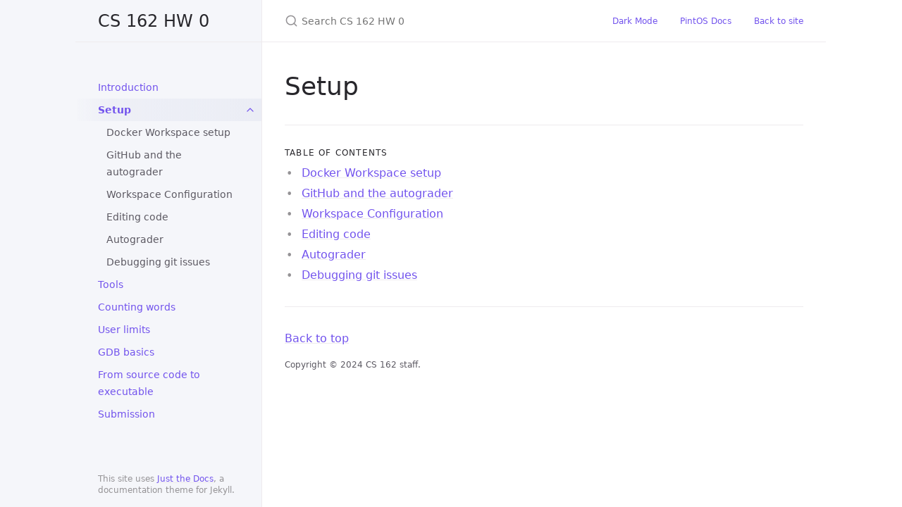

--- FILE ---
content_type: text/html
request_url: https://cs162.org/static/hw/hw-intro/docs/setup/
body_size: 3507
content:
<!DOCTYPE html><html lang="en-US"><head><meta charset="UTF-8"><meta http-equiv="X-UA-Compatible" content="IE=Edge"><link rel="stylesheet" href="/static/hw/hw-intro/assets/css/just-the-docs-default.css"> <script src="/static/hw/hw-intro/assets/js/vendor/lunr.min.js"></script> <script src="/static/hw/hw-intro/assets/js/just-the-docs.js"></script><meta name="viewport" content="width=device-width, initial-scale=1"><link rel="icon" href="/static/hw/hw-intro/favicon.ico" type="image/x-icon"><title>Setup | CS 162 HW 0</title><meta name="generator" content="Jekyll v4.3.0" /><meta property="og:title" content="Setup" /><meta property="og:locale" content="en_US" /><meta name="description" content="Introduction to CS 162" /><meta property="og:description" content="Introduction to CS 162" /><link rel="canonical" href="https://cs162.org/static/hw/hw-intro/docs/setup/" /><meta property="og:url" content="https://cs162.org/static/hw/hw-intro/docs/setup/" /><meta property="og:site_name" content="CS 162 HW 0" /><meta property="og:type" content="website" /><meta name="twitter:card" content="summary" /><meta property="twitter:title" content="Setup" /> <script type="application/ld+json"> {"@context":"https://schema.org","@type":"WebPage","description":"Introduction to CS 162","headline":"Setup","url":"https://cs162.org/static/hw/hw-intro/docs/setup/"}</script><link rel="preload" href="/static/hw/hw-intro/assets/css/just-the-docs-dark.css" as="style" /><link id="jtdThemeCSS" rel="stylesheet" href="/static/hw/hw-intro/assets/css/just-the-docs-default.css"> <script> /* Script to enable persistent dark mode. */ jtd.getTheme = function() { var cssFileHref = (document.getElementById('jtdThemeCSS') || document.querySelector('[rel="stylesheet"]')).getAttribute('href'); return cssFileHref.substring(cssFileHref.lastIndexOf('-') + 1, cssFileHref.length - 4); } jtd.setTheme = function(theme) { var cssFile = document.getElementById('jtdThemeCSS') || document.querySelector('[rel="stylesheet"]'); cssFile.setAttribute('href', cssFile.getAttribute('href').replace(jtd.getTheme(), theme)); } let toggleDark = () => { let setDark = jtd.getTheme() !== 'dark'; document.documentElement.setAttribute( 'data-theme', setDark ? 'dark' : 'default', ); document.documentElement.setAttribute( 'data-theme', setDark ? 'dark' : 'default', ); jtd.setTheme(setDark ? 'dark' : 'default'); localStorage.setItem('darkMode', String(setDark)); }; if (localStorage.getItem('darkMode') === 'true') { toggleDark(); } </script><link rel="stylesheet" href="https://cdn.jsdelivr.net/npm/katex@0.16.3/dist/katex.min.css" integrity="sha384-Juol1FqnotbkyZUT5Z7gUPjQ9gzlwCENvUZTpQBAPxtusdwFLRy382PSDx5UUJ4/" crossorigin="anonymous"> <script defer src="https://cdn.jsdelivr.net/npm/katex@0.16.3/dist/katex.min.js" integrity="sha384-97gW6UIJxnlKemYavrqDHSX3SiygeOwIZhwyOKRfSaf0JWKRVj9hLASHgFTzT+0O" crossorigin="anonymous"> </script> <script defer src="https://cdn.jsdelivr.net/npm/katex@0.16.3/dist/contrib/auto-render.min.js" integrity="sha384-+VBxd3r6XgURycqtZ117nYw44OOcIax56Z4dCRWbxyPt0Koah1uHoK0o4+/RRE05" crossorigin="anonymous" onload="renderMathInElement(document.body, { globalGroup: true, trust: true, strict: false, throwOnError: false, });"></script><style> .katex { font-size: 1em; }</style><body> <a class="skip-to-main" href="#main-content">Skip to main content</a> <svg xmlns="http://www.w3.org/2000/svg" class="d-none"> <symbol id="svg-link" viewBox="0 0 24 24"><title>Link</title><svg xmlns="http://www.w3.org/2000/svg" width="24" height="24" viewBox="0 0 24 24" fill="none" stroke="currentColor" stroke-width="2" stroke-linecap="round" stroke-linejoin="round" class="feather feather-link"><path d="M10 13a5 5 0 0 0 7.54.54l3-3a5 5 0 0 0-7.07-7.07l-1.72 1.71"></path><path d="M14 11a5 5 0 0 0-7.54-.54l-3 3a5 5 0 0 0 7.07 7.07l1.71-1.71"></path> </svg> </symbol> <symbol id="svg-menu" viewBox="0 0 24 24"><title>Menu</title><svg xmlns="http://www.w3.org/2000/svg" width="24" height="24" viewBox="0 0 24 24" fill="none" stroke="currentColor" stroke-width="2" stroke-linecap="round" stroke-linejoin="round" class="feather feather-menu"><line x1="3" y1="12" x2="21" y2="12"></line><line x1="3" y1="6" x2="21" y2="6"></line><line x1="3" y1="18" x2="21" y2="18"></line> </svg> </symbol> <symbol id="svg-arrow-right" viewBox="0 0 24 24"><title>Expand</title><svg xmlns="http://www.w3.org/2000/svg" width="24" height="24" viewBox="0 0 24 24" fill="none" stroke="currentColor" stroke-width="2" stroke-linecap="round" stroke-linejoin="round" class="feather feather-chevron-right"><polyline points="9 18 15 12 9 6"></polyline> </svg> </symbol> <symbol id="svg-external-link" width="24" height="24" viewBox="0 0 24 24" fill="none" stroke="currentColor" stroke-width="2" stroke-linecap="round" stroke-linejoin="round" class="feather feather-external-link"><title id="svg-external-link-title">(external link)</title><path d="M18 13v6a2 2 0 0 1-2 2H5a2 2 0 0 1-2-2V8a2 2 0 0 1 2-2h6"></path><polyline points="15 3 21 3 21 9"></polyline><line x1="10" y1="14" x2="21" y2="3"></line> </symbol> <symbol id="svg-doc" viewBox="0 0 24 24"><title>Document</title><svg xmlns="http://www.w3.org/2000/svg" width="24" height="24" viewBox="0 0 24 24" fill="none" stroke="currentColor" stroke-width="2" stroke-linecap="round" stroke-linejoin="round" class="feather feather-file"><path d="M13 2H6a2 2 0 0 0-2 2v16a2 2 0 0 0 2 2h12a2 2 0 0 0 2-2V9z"></path><polyline points="13 2 13 9 20 9"></polyline> </svg> </symbol> <symbol id="svg-search" viewBox="0 0 24 24"><title>Search</title><svg xmlns="http://www.w3.org/2000/svg" width="24" height="24" viewBox="0 0 24 24" fill="none" stroke="currentColor" stroke-width="2" stroke-linecap="round" stroke-linejoin="round" class="feather feather-search"> <circle cx="11" cy="11" r="8"></circle><line x1="21" y1="21" x2="16.65" y2="16.65"></line> </svg> </symbol> <symbol id="svg-copy" viewBox="0 0 16 16"><title>Copy</title><svg xmlns="http://www.w3.org/2000/svg" width="16" height="16" fill="currentColor" class="bi bi-clipboard" viewBox="0 0 16 16"><path d="M4 1.5H3a2 2 0 0 0-2 2V14a2 2 0 0 0 2 2h10a2 2 0 0 0 2-2V3.5a2 2 0 0 0-2-2h-1v1h1a1 1 0 0 1 1 1V14a1 1 0 0 1-1 1H3a1 1 0 0 1-1-1V3.5a1 1 0 0 1 1-1h1v-1z"/><path d="M9.5 1a.5.5 0 0 1 .5.5v1a.5.5 0 0 1-.5.5h-3a.5.5 0 0 1-.5-.5v-1a.5.5 0 0 1 .5-.5h3zm-3-1A1.5 1.5 0 0 0 5 1.5v1A1.5 1.5 0 0 0 6.5 4h3A1.5 1.5 0 0 0 11 2.5v-1A1.5 1.5 0 0 0 9.5 0h-3z"/> </svg> </symbol> <symbol id="svg-copied" viewBox="0 0 16 16"><title>Copied</title><svg xmlns="http://www.w3.org/2000/svg" width="16" height="16" fill="currentColor" class="bi bi-clipboard-check-fill" viewBox="0 0 16 16"><path d="M6.5 0A1.5 1.5 0 0 0 5 1.5v1A1.5 1.5 0 0 0 6.5 4h3A1.5 1.5 0 0 0 11 2.5v-1A1.5 1.5 0 0 0 9.5 0h-3Zm3 1a.5.5 0 0 1 .5.5v1a.5.5 0 0 1-.5.5h-3a.5.5 0 0 1-.5-.5v-1a.5.5 0 0 1 .5-.5h3Z"/><path d="M4 1.5H3a2 2 0 0 0-2 2V14a2 2 0 0 0 2 2h10a2 2 0 0 0 2-2V3.5a2 2 0 0 0-2-2h-1v1A2.5 2.5 0 0 1 9.5 5h-3A2.5 2.5 0 0 1 4 2.5v-1Zm6.854 7.354-3 3a.5.5 0 0 1-.708 0l-1.5-1.5a.5.5 0 0 1 .708-.708L7.5 10.793l2.646-2.647a.5.5 0 0 1 .708.708Z"/> </svg> </symbol> </svg><div class="side-bar"><div class="site-header"> <a href="/static/hw/hw-intro/" class="site-title lh-tight"> CS 162 HW 0 </a> <a href="#" id="menu-button" class="site-button"> <svg viewBox="0 0 24 24" class="icon"><use xlink:href="#svg-menu"></use></svg> </a></div><nav aria-label="Main" id="site-nav" class="site-nav"><ul class="nav-list"><li class="nav-list-item"><a href="/static/hw/hw-intro/" class="nav-list-link">Introduction</a><li class="nav-list-item active"><a href="#" class="nav-list-expander" aria-label="toggle links in Setup category"> <svg viewBox="0 0 24 24"><use xlink:href="#svg-arrow-right"></use></svg> </a><a href="/static/hw/hw-intro/docs/setup/" class="nav-list-link active">Setup</a><ul class="nav-list "><li class="nav-list-item "><a href="/static/hw/hw-intro/docs/setup/docker-workspace/" class="nav-list-link">Docker Workspace setup</a><li class="nav-list-item "><a href="/static/hw/hw-intro/docs/setup/github/" class="nav-list-link">GitHub and the autograder</a><li class="nav-list-item "><a href="/static/hw/hw-intro/docs/setup/workspace-config/" class="nav-list-link">Workspace Configuration</a><li class="nav-list-item "><a href="/static/hw/hw-intro/docs/setup/code/" class="nav-list-link">Editing code</a><li class="nav-list-item "><a href="/static/hw/hw-intro/docs/setup/autograder/" class="nav-list-link">Autograder</a><li class="nav-list-item "><a href="/static/hw/hw-intro/docs/setup/git-debug/" class="nav-list-link">Debugging git issues</a></ul><li class="nav-list-item"><a href="/static/hw/hw-intro/docs/tools/" class="nav-list-link">Tools</a><li class="nav-list-item"><a href="/static/hw/hw-intro/docs/counting-words/" class="nav-list-link">Counting words</a><li class="nav-list-item"><a href="/static/hw/hw-intro/docs/user-limits/" class="nav-list-link">User limits</a><li class="nav-list-item"><a href="/static/hw/hw-intro/docs/gdb/" class="nav-list-link">GDB basics</a><li class="nav-list-item"><a href="/static/hw/hw-intro/docs/executable/" class="nav-list-link">From source code to executable</a><li class="nav-list-item"><a href="/static/hw/hw-intro/docs/submission/" class="nav-list-link">Submission</a></ul></nav><footer class="site-footer"> This site uses <a href="https://github.com/just-the-docs/just-the-docs">Just the Docs</a>, a documentation theme for Jekyll.</footer></div><div class="main" id="top"><div id="main-header" class="main-header"><div class="search"><div class="search-input-wrap"> <input type="text" id="search-input" class="search-input" tabindex="0" placeholder="Search CS 162 HW 0" aria-label="Search CS 162 HW 0" autocomplete="off"> <label for="search-input" class="search-label"><svg viewBox="0 0 24 24" class="search-icon"><use xlink:href="#svg-search"></use></svg></label></div><div id="search-results" class="search-results"></div></div><nav aria-label="Auxiliary" class="aux-nav"><ul class="aux-nav-list"><li class="aux-nav-list-item"> <a href="#" class="site-button" > Dark Mode </a><li class="aux-nav-list-item"> <a href="https://cs162.org/static/proj/pintos-docs/" class="site-button" > PintOS Docs </a><li class="aux-nav-list-item"> <a href="https://cs162.org" class="site-button" > Back to site </a></ul></nav></div><div id="main-content-wrap" class="main-content-wrap"><div id="main-content" class="main-content" role="main"><h1 id="setup"> <a href="#setup" class="anchor-heading" aria-labelledby="setup"><svg viewBox="0 0 16 16" aria-hidden="true"><use xlink:href="#svg-link"></use></svg></a> Setup</h1><hr><h2 class="text-delta">Table of contents</h2><ul><li> <a href="/static/hw/hw-intro/docs/setup/docker-workspace/">Docker Workspace setup</a><li> <a href="/static/hw/hw-intro/docs/setup/github/">GitHub and the autograder</a><li> <a href="/static/hw/hw-intro/docs/setup/workspace-config/">Workspace Configuration</a><li> <a href="/static/hw/hw-intro/docs/setup/code/">Editing code</a><li> <a href="/static/hw/hw-intro/docs/setup/autograder/">Autograder</a><li> <a href="/static/hw/hw-intro/docs/setup/git-debug/">Debugging git issues</a></ul><hr><footer><p><a href="#top" id="back-to-top">Back to top</a></p><p class="text-small text-grey-dk-100 mb-0">Copyright &copy; 2024 CS 162 staff.</p><div class="d-flex mt-2"></div></footer></div></div><div class="search-overlay"></div></div>


--- FILE ---
content_type: text/css
request_url: https://cs162.org/static/hw/hw-intro/assets/css/just-the-docs-dark.css
body_size: 125632
content:
@charset "UTF-8";
.highlight .c { color: #586e75; }

.highlight .err { color: #93a1a1; }

.highlight .g { color: #93a1a1; }

.highlight .k { color: #859900; }

.highlight .l { color: #93a1a1; }

.highlight .n { color: #93a1a1; }

.highlight .o { color: #859900; }

.highlight .x { color: #cb4b16; }

.highlight .p { color: #93a1a1; }

.highlight .cm { color: #586e75; }

.highlight .cp { color: #859900; }

.highlight .c1 { color: #586e75; }

.highlight .cs { color: #859900; }

.highlight .gd { color: #2aa198; }

.highlight .ge { font-style: italic; color: #93a1a1; }

.highlight .gr { color: #dc322f; }

.highlight .gh { color: #cb4b16; }

.highlight .gi { color: #859900; }

.highlight .go { color: #93a1a1; }

.highlight .gp { color: #93a1a1; }

.highlight .gs { font-weight: bold; color: #93a1a1; }

.highlight .gu { color: #cb4b16; }

.highlight .gt { color: #93a1a1; }

.highlight .kc { color: #cb4b16; }

.highlight .kd { color: #268bd2; }

.highlight .kn { color: #859900; }

.highlight .kp { color: #859900; }

.highlight .kr { color: #268bd2; }

.highlight .kt { color: #dc322f; }

.highlight .ld { color: #93a1a1; }

.highlight .m { color: #2aa198; }

.highlight .s { color: #2aa198; }

.highlight .na { color: #555; }

.highlight .nb { color: #b58900; }

.highlight .nc { color: #268bd2; }

.highlight .no { color: #cb4b16; }

.highlight .nd { color: #268bd2; }

.highlight .ni { color: #cb4b16; }

.highlight .ne { color: #cb4b16; }

.highlight .nf { color: #268bd2; }

.highlight .nl { color: #555; }

.highlight .nn { color: #93a1a1; }

.highlight .nx { color: #555; }

.highlight .py { color: #93a1a1; }

.highlight .nt { color: #268bd2; }

.highlight .nv { color: #268bd2; }

.highlight .ow { color: #859900; }

.highlight .w { color: #93a1a1; }

.highlight .mf { color: #2aa198; }

.highlight .mh { color: #2aa198; }

.highlight .mi { color: #2aa198; }

.highlight .mo { color: #2aa198; }

.highlight .sb { color: #586e75; }

.highlight .sc { color: #2aa198; }

.highlight .sd { color: #93a1a1; }

.highlight .s2 { color: #2aa198; }

.highlight .se { color: #cb4b16; }

.highlight .sh { color: #93a1a1; }

.highlight .si { color: #2aa198; }

.highlight .sx { color: #2aa198; }

.highlight .sr { color: #dc322f; }

.highlight .s1 { color: #2aa198; }

.highlight .ss { color: #2aa198; }

.highlight .bp { color: #268bd2; }

.highlight .vc { color: #268bd2; }

.highlight .vg { color: #268bd2; }

.highlight .vi { color: #268bd2; }

.highlight .il { color: #2aa198; }

.highlight, pre.highlight { background: #31343f; color: #dee2f7; }

.highlight pre { background: #31343f; }

.highlight .hll { background: #31343f; }

.highlight .c { color: #63677e; font-style: italic; }

.highlight .err { color: #960050; background-color: #1e0010; }

.highlight .k { color: #e19ef5; }

.highlight .l { color: #a3eea0; }

.highlight .n { color: #dee2f7; }

.highlight .o { color: #dee2f7; }

.highlight .p { color: #dee2f7; }

.highlight .cm { color: #63677e; font-style: italic; }

.highlight .cp { color: #63677e; font-style: italic; }

.highlight .c1 { color: #63677e; font-style: italic; }

.highlight .cs { color: #63677e; font-style: italic; }

.highlight .ge { font-style: italic; }

.highlight .gs { font-weight: 700; }

.highlight .kc { color: #e19ef5; }

.highlight .kd { color: #e19ef5; }

.highlight .kn { color: #e19ef5; }

.highlight .kp { color: #e19ef5; }

.highlight .kr { color: #e19ef5; }

.highlight .kt { color: #e19ef5; }

.highlight .ld { color: #a3eea0; }

.highlight .m { color: #eddc96; }

.highlight .s { color: #a3eea0; }

.highlight .na { color: #eddc96; }

.highlight .nb { color: #fdce68; }

.highlight .nc { color: #fdce68; }

.highlight .no { color: #fdce68; }

.highlight .nd { color: #fdce68; }

.highlight .ni { color: #fdce68; }

.highlight .ne { color: #fdce68; }

.highlight .nf { color: #dee2f7; }

.highlight .nl { color: #fdce68; }

.highlight .nn { color: #dee2f7; }

.highlight .nx { color: #dee2f7; }

.highlight .py { color: #fdce68; }

.highlight .nt { color: #f9867b; }

.highlight .nv { color: #fdce68; }

.highlight .ow { font-weight: 700; }

.highlight .w { color: #f8f8f2; }

.highlight .mf { color: #eddc96; }

.highlight .mh { color: #eddc96; }

.highlight .mi { color: #eddc96; }

.highlight .mo { color: #eddc96; }

.highlight .sb { color: #a3eea0; }

.highlight .sc { color: #a3eea0; }

.highlight .sd { color: #a3eea0; }

.highlight .s2 { color: #a3eea0; }

.highlight .se { color: #a3eea0; }

.highlight .sh { color: #a3eea0; }

.highlight .si { color: #a3eea0; }

.highlight .sx { color: #a3eea0; }

.highlight .sr { color: #7be2f9; }

.highlight .s1 { color: #a3eea0; }

.highlight .ss { color: #7be2f9; }

.highlight .bp { color: #fdce68; }

.highlight .vc { color: #fdce68; }

.highlight .vg { color: #fdce68; }

.highlight .vi { color: #f9867b; }

.highlight .il { color: #eddc96; }

.highlight .gu { color: #75715e; }

.highlight .gd { color: #f92672; }

.highlight .gi { color: #a6e22e; }

/*! normalize.css v8.0.1 | MIT License | github.com/necolas/normalize.css */
/* Document ========================================================================== */
/** 1. Correct the line height in all browsers. 2. Prevent adjustments of font size after orientation changes in iOS. */
html { line-height: 1.15; /* 1 */ -webkit-text-size-adjust: 100%; /* 2 */ }

/* Sections ========================================================================== */
/** Remove the margin in all browsers. */
body { margin: 0; }

/** Render the `main` element consistently in IE. */
main { display: block; }

/** Correct the font size and margin on `h1` elements within `section` and `article` contexts in Chrome, Firefox, and Safari. */
h1 { font-size: 2em; margin: 0.67em 0; }

/* Grouping content ========================================================================== */
/** 1. Add the correct box sizing in Firefox. 2. Show the overflow in Edge and IE. */
hr { box-sizing: content-box; /* 1 */ height: 0; /* 1 */ overflow: visible; /* 2 */ }

/** 1. Correct the inheritance and scaling of font size in all browsers. 2. Correct the odd `em` font sizing in all browsers. */
pre { font-family: monospace, monospace; /* 1 */ font-size: 1em; /* 2 */ }

/* Text-level semantics ========================================================================== */
/** Remove the gray background on active links in IE 10. */
a { background-color: transparent; }

/** 1. Remove the bottom border in Chrome 57- 2. Add the correct text decoration in Chrome, Edge, IE, Opera, and Safari. */
abbr[title] { border-bottom: none; /* 1 */ text-decoration: underline; /* 2 */ text-decoration: underline dotted; /* 2 */ }

/** Add the correct font weight in Chrome, Edge, and Safari. */
b, strong { font-weight: bolder; }

/** 1. Correct the inheritance and scaling of font size in all browsers. 2. Correct the odd `em` font sizing in all browsers. */
code, kbd, samp { font-family: monospace, monospace; /* 1 */ font-size: 1em; /* 2 */ }

/** Add the correct font size in all browsers. */
small { font-size: 80%; }

/** Prevent `sub` and `sup` elements from affecting the line height in all browsers. */
sub, sup { font-size: 75%; line-height: 0; position: relative; vertical-align: baseline; }

sub { bottom: -0.25em; }

sup { top: -0.5em; }

/* Embedded content ========================================================================== */
/** Remove the border on images inside links in IE 10. */
img { border-style: none; }

/* Forms ========================================================================== */
/** 1. Change the font styles in all browsers. 2. Remove the margin in Firefox and Safari. */
button, input, optgroup, select, textarea { font-family: inherit; /* 1 */ font-size: 100%; /* 1 */ line-height: 1.15; /* 1 */ margin: 0; /* 2 */ }

/** Show the overflow in IE. 1. Show the overflow in Edge. */
button, input { /* 1 */ overflow: visible; }

/** Remove the inheritance of text transform in Edge, Firefox, and IE. 1. Remove the inheritance of text transform in Firefox. */
button, select { /* 1 */ text-transform: none; }

/** Correct the inability to style clickable types in iOS and Safari. */
button, [type="button"], [type="reset"], [type="submit"] { -webkit-appearance: button; }

/** Remove the inner border and padding in Firefox. */
button::-moz-focus-inner, [type="button"]::-moz-focus-inner, [type="reset"]::-moz-focus-inner, [type="submit"]::-moz-focus-inner { border-style: none; padding: 0; }

/** Restore the focus styles unset by the previous rule. */
button:-moz-focusring, [type="button"]:-moz-focusring, [type="reset"]:-moz-focusring, [type="submit"]:-moz-focusring { outline: 1px dotted ButtonText; }

/** Correct the padding in Firefox. */
fieldset { padding: 0.35em 0.75em 0.625em; }

/** 1. Correct the text wrapping in Edge and IE. 2. Correct the color inheritance from `fieldset` elements in IE. 3. Remove the padding so developers are not caught out when they zero out `fieldset` elements in all browsers. */
legend { box-sizing: border-box; /* 1 */ color: inherit; /* 2 */ display: table; /* 1 */ max-width: 100%; /* 1 */ padding: 0; /* 3 */ white-space: normal; /* 1 */ }

/** Add the correct vertical alignment in Chrome, Firefox, and Opera. */
progress { vertical-align: baseline; }

/** Remove the default vertical scrollbar in IE 10+. */
textarea { overflow: auto; }

/** 1. Add the correct box sizing in IE 10. 2. Remove the padding in IE 10. */
[type="checkbox"], [type="radio"] { box-sizing: border-box; /* 1 */ padding: 0; /* 2 */ }

/** Correct the cursor style of increment and decrement buttons in Chrome. */
[type="number"]::-webkit-inner-spin-button, [type="number"]::-webkit-outer-spin-button { height: auto; }

/** 1. Correct the odd appearance in Chrome and Safari. 2. Correct the outline style in Safari. */
[type="search"] { -webkit-appearance: textfield; /* 1 */ outline-offset: -2px; /* 2 */ }

/** Remove the inner padding in Chrome and Safari on macOS. */
[type="search"]::-webkit-search-decoration { -webkit-appearance: none; }

/** 1. Correct the inability to style clickable types in iOS and Safari. 2. Change font properties to `inherit` in Safari. */
::-webkit-file-upload-button { -webkit-appearance: button; /* 1 */ font: inherit; /* 2 */ }

/* Interactive ========================================================================== */
/* Add the correct display in Edge, IE 10+, and Firefox. */
details { display: block; }

/* Add the correct display in all browsers. */
summary { display: list-item; }

/* Misc ========================================================================== */
/** Add the correct display in IE 10+. */
template { display: none; }

/** Add the correct display in IE 10. */
[hidden] { display: none; }

* { box-sizing: border-box; }

::selection { color: #fff; background: #2c84fa; }

html { font-size: 14px !important; scroll-behavior: smooth; }

@media (min-width: 31.25rem) { html { font-size: 16px !important; } }

body { font-family: system-ui, -apple-system, blinkmacsystemfont, "Segoe UI", roboto, "Helvetica Neue", arial, sans-serif; font-size: inherit; line-height: 1.4; color: #e6e1e8; background-color: #27262b; overflow-wrap: break-word; }

ol, ul, dl, pre, address, blockquote, table, div, hr, form, fieldset, noscript .table-wrapper { margin-top: 0; }

h1, h2, h3, h4, h5, h6, #toctitle { margin-top: 0; margin-bottom: 1em; font-weight: 500; line-height: 1.25; color: #f5f6fa; }

p { margin-top: 1em; margin-bottom: 1em; }

a { color: #2c84fa; text-decoration: none; }

a:not([class]) { text-decoration: underline; text-decoration-color: #44434d; text-underline-offset: 2px; }

a:not([class]):hover { text-decoration-color: rgba(44, 132, 250, 0.45); }

code { font-family: "SFMono-Regular", menlo, consolas, monospace; font-size: 0.75em; line-height: 1.4; }

figure, pre { margin: 0; }

li { margin: 0.25em 0; }

img { max-width: 100%; height: auto; }

hr { height: 1px; padding: 0; margin: 2rem 0; background-color: #44434d; border: 0; }

blockquote { margin: 10px 0; margin-block-start: 0; margin-inline-start: 0; padding-left: 15px; border-left: 3px solid #44434d; }

.side-bar { z-index: 0; display: flex; flex-wrap: wrap; background-color: #27262b; }

@media (min-width: 50rem) { .side-bar { flex-flow: column nowrap; position: fixed; width: 248px; height: 100%; border-right: 1px solid #44434d; align-items: flex-end; } }

@media (min-width: 66.5rem) { .side-bar { width: calc((100% - 1064px) / 2 + 264px); min-width: 264px; } }

@media (min-width: 50rem) { .main { position: relative; max-width: 800px; margin-left: 248px; } }

@media (min-width: 66.5rem) { .main { margin-left: calc( (100% - 1064px) / 2 + 264px); } }

.main-content-wrap { padding-right: 1rem; padding-left: 1rem; padding-top: 1rem; padding-bottom: 1rem; }

@media (min-width: 50rem) { .main-content-wrap { padding-right: 2rem; padding-left: 2rem; } }

@media (min-width: 50rem) { .main-content-wrap { padding-top: 2rem; padding-bottom: 2rem; } }

.main-header { z-index: 0; display: none; background-color: #27262b; }

@media (min-width: 50rem) { .main-header { display: flex; justify-content: space-between; height: 60px; background-color: #27262b; border-bottom: 1px solid #44434d; } }

.main-header.nav-open { display: block; }

@media (min-width: 50rem) { .main-header.nav-open { display: flex; } }

.site-nav, .site-header, .site-footer { width: 100%; }

@media (min-width: 66.5rem) { .site-nav, .site-header, .site-footer { width: 264px; } }

.site-nav { display: none; }

.site-nav.nav-open { display: block; }

@media (min-width: 50rem) { .site-nav { display: block; padding-top: 3rem; padding-bottom: 1rem; overflow-y: auto; flex: 1 1 auto; } }

.site-header { display: flex; min-height: 60px; align-items: center; }

@media (min-width: 50rem) { .site-header { height: 60px; max-height: 60px; border-bottom: 1px solid #44434d; } }

.site-title { padding-right: 1rem; padding-left: 1rem; flex-grow: 1; display: flex; height: 100%; align-items: center; padding-top: 0.75rem; padding-bottom: 0.75rem; color: #f5f6fa; font-size: 18px !important; }

@media (min-width: 50rem) { .site-title { padding-right: 2rem; padding-left: 2rem; } }

@media (min-width: 31.25rem) { .site-title { font-size: 24px !important; line-height: 1.25; } }

@media (min-width: 50rem) { .site-title { padding-top: 0.5rem; padding-bottom: 0.5rem; } }

.site-button { display: flex; height: 100%; padding: 1rem; align-items: center; }

@media (min-width: 50rem) { .site-header .site-button { display: none; } }

.site-title:hover { background-image: linear-gradient(-90deg, #201f23 0%, rgba(32, 31, 35, 0.8) 80%, rgba(32, 31, 35, 0) 100%); }

.site-button:hover { background-image: linear-gradient(-90deg, #201f23 0%, rgba(32, 31, 35, 0.8) 100%); }

body { position: relative; padding-bottom: 4rem; overflow-y: scroll; }

@media (min-width: 50rem) { body { position: static; padding-bottom: 0; } }

.site-footer { padding-right: 1rem; padding-left: 1rem; position: absolute; bottom: 0; left: 0; padding-top: 1rem; padding-bottom: 1rem; color: #959396; font-size: 11px !important; }

@media (min-width: 50rem) { .site-footer { padding-right: 2rem; padding-left: 2rem; } }

@media (min-width: 31.25rem) { .site-footer { font-size: 12px !important; } }

@media (min-width: 50rem) { .site-footer { position: static; justify-self: end; } }

.icon { width: 1.5rem; height: 1.5rem; color: #2c84fa; }

.main-content { line-height: 1.6; }

.main-content ol, .main-content ul, .main-content dl, .main-content pre, .main-content address, .main-content blockquote, .main-content .table-wrapper { margin-top: 0.5em; }

.main-content a { overflow: hidden; text-overflow: ellipsis; }

.main-content ul, .main-content ol { padding-left: 1.5em; }

.main-content li .highlight { margin-top: 0.25rem; }

.main-content ol { list-style-type: none; counter-reset: step-counter; }

.main-content ol > li { position: relative; }

.main-content ol > li::before { position: absolute; top: 0.2em; left: -1.6em; color: #959396; content: counter(step-counter); counter-increment: step-counter; font-size: 12px !important; }

@media (min-width: 31.25rem) { .main-content ol > li::before { font-size: 14px !important; } }

@media (min-width: 31.25rem) { .main-content ol > li::before { top: 0.11em; } }

.main-content ol > li ol { counter-reset: sub-counter; }

.main-content ol > li ol > li::before { content: counter(sub-counter, lower-alpha); counter-increment: sub-counter; }

.main-content ul { list-style: none; }

.main-content ul > li::before { position: absolute; margin-left: -1.4em; color: #959396; content: "•"; }

.main-content .task-list-item::before { content: ""; }

.main-content .task-list-item-checkbox { margin-right: 0.6em; margin-left: -1.4em; }

.main-content hr + * { margin-top: 0; }

.main-content h1:first-of-type { margin-top: 0.5em; }

.main-content dl { display: grid; grid-template: auto / 10em 1fr; }

.main-content dt, .main-content dd { margin: 0.25em 0; }

.main-content dt { grid-column: 1; font-weight: 500; text-align: right; }

.main-content dt::after { content: ":"; }

.main-content dd { grid-column: 2; margin-bottom: 0; margin-left: 1em; }

.main-content dd blockquote:first-child, .main-content dd div:first-child, .main-content dd dl:first-child, .main-content dd dt:first-child, .main-content dd h1:first-child, .main-content dd h2:first-child, .main-content dd h3:first-child, .main-content dd h4:first-child, .main-content dd h5:first-child, .main-content dd h6:first-child, .main-content dd li:first-child, .main-content dd ol:first-child, .main-content dd p:first-child, .main-content dd pre:first-child, .main-content dd table:first-child, .main-content dd ul:first-child, .main-content dd .table-wrapper:first-child { margin-top: 0; }

.main-content dd dl:first-child dt:first-child, .main-content dd dl:first-child dd:nth-child(2), .main-content ol dl:first-child dt:first-child, .main-content ol dl:first-child dd:nth-child(2), .main-content ul dl:first-child dt:first-child, .main-content ul dl:first-child dd:nth-child(2) { margin-top: 0; }

.main-content .anchor-heading { position: absolute; right: -1rem; width: 1.5rem; height: 100%; padding-right: 0.25rem; padding-left: 0.25rem; overflow: visible; }

@media (min-width: 50rem) { .main-content .anchor-heading { right: auto; left: -1.5rem; } }

.main-content .anchor-heading svg { display: inline-block; width: 100%; height: 100%; color: #2c84fa; visibility: hidden; }

.main-content .anchor-heading:hover svg, .main-content .anchor-heading:focus svg, .main-content h1:hover > .anchor-heading svg, .main-content h2:hover > .anchor-heading svg, .main-content h3:hover > .anchor-heading svg, .main-content h4:hover > .anchor-heading svg, .main-content h5:hover > .anchor-heading svg, .main-content h6:hover > .anchor-heading svg { visibility: visible; }

.main-content summary { cursor: pointer; }

.main-content h1, .main-content h2, .main-content h3, .main-content h4, .main-content h5, .main-content h6, .main-content #toctitle { position: relative; margin-top: 1.5em; margin-bottom: 0.25em; }

.main-content h1 + table, .main-content h1 + .table-wrapper, .main-content h1 + .code-example, .main-content h1 + .highlighter-rouge, .main-content h1 + .sectionbody .listingblock, .main-content h2 + table, .main-content h2 + .table-wrapper, .main-content h2 + .code-example, .main-content h2 + .highlighter-rouge, .main-content h2 + .sectionbody .listingblock, .main-content h3 + table, .main-content h3 + .table-wrapper, .main-content h3 + .code-example, .main-content h3 + .highlighter-rouge, .main-content h3 + .sectionbody .listingblock, .main-content h4 + table, .main-content h4 + .table-wrapper, .main-content h4 + .code-example, .main-content h4 + .highlighter-rouge, .main-content h4 + .sectionbody .listingblock, .main-content h5 + table, .main-content h5 + .table-wrapper, .main-content h5 + .code-example, .main-content h5 + .highlighter-rouge, .main-content h5 + .sectionbody .listingblock, .main-content h6 + table, .main-content h6 + .table-wrapper, .main-content h6 + .code-example, .main-content h6 + .highlighter-rouge, .main-content h6 + .sectionbody .listingblock, .main-content #toctitle + table, .main-content #toctitle + .table-wrapper, .main-content #toctitle + .code-example, .main-content #toctitle + .highlighter-rouge, .main-content #toctitle + .sectionbody .listingblock { margin-top: 1em; }

.main-content h1 + p:not(.label), .main-content h2 + p:not(.label), .main-content h3 + p:not(.label), .main-content h4 + p:not(.label), .main-content h5 + p:not(.label), .main-content h6 + p:not(.label), .main-content #toctitle + p:not(.label) { margin-top: 0; }

.main-content > h1:first-child, .main-content > h2:first-child, .main-content > h3:first-child, .main-content > h4:first-child, .main-content > h5:first-child, .main-content > h6:first-child, .main-content > .sect1:first-child > h2, .main-content > .sect2:first-child > h3, .main-content > .sect3:first-child > h4, .main-content > .sect4:first-child > h5, .main-content > .sect5:first-child > h6 { margin-top: 0.5rem; }

.nav-list { padding: 0; margin-top: 0; margin-bottom: 0; list-style: none; }

.nav-list .nav-list-item { font-size: 14px !important; position: relative; margin: 0; }

@media (min-width: 31.25rem) { .nav-list .nav-list-item { font-size: 16px !important; } }

@media (min-width: 50rem) { .nav-list .nav-list-item { font-size: 12px !important; } }

@media (min-width: 50rem) and (min-width: 31.25rem) { .nav-list .nav-list-item { font-size: 14px !important; } }

.nav-list .nav-list-item .nav-list-link { display: block; min-height: 3rem; padding-top: 0.25rem; padding-bottom: 0.25rem; line-height: 2.5rem; padding-right: 3rem; padding-left: 1rem; }

@media (min-width: 50rem) { .nav-list .nav-list-item .nav-list-link { min-height: 2rem; line-height: 1.5rem; padding-right: 2rem; padding-left: 2rem; } }

.nav-list .nav-list-item .nav-list-link.external > svg { width: 1rem; height: 1rem; vertical-align: text-bottom; }

.nav-list .nav-list-item .nav-list-link.active { font-weight: 600; text-decoration: none; }

.nav-list .nav-list-item .nav-list-link:hover, .nav-list .nav-list-item .nav-list-link.active { background-image: linear-gradient(-90deg, #201f23 0%, rgba(32, 31, 35, 0.8) 80%, rgba(32, 31, 35, 0) 100%); }

.nav-list .nav-list-item .nav-list-expander { position: absolute; right: 0; width: 3rem; height: 3rem; padding: 0.75rem; color: #2c84fa; }

@media (min-width: 50rem) { .nav-list .nav-list-item .nav-list-expander { width: 2rem; height: 2rem; padding: 0.5rem; } }

.nav-list .nav-list-item .nav-list-expander:hover { background-image: linear-gradient(-90deg, #201f23 0%, rgba(32, 31, 35, 0.8) 100%); }

.nav-list .nav-list-item .nav-list-expander svg { transform: rotate(90deg); }

.nav-list .nav-list-item > .nav-list { display: none; padding-left: 0.75rem; list-style: none; }

.nav-list .nav-list-item > .nav-list .nav-list-item { position: relative; }

.nav-list .nav-list-item > .nav-list .nav-list-item .nav-list-link { color: #959396; }

.nav-list .nav-list-item > .nav-list .nav-list-item .nav-list-expander { color: #959396; }

.nav-list .nav-list-item.active > .nav-list-expander svg { transform: rotate(-90deg); }

.nav-list .nav-list-item.active > .nav-list { display: block; }

.nav-category { padding: 0.5rem 1rem; font-weight: 600; text-align: start; text-transform: uppercase; border-bottom: 1px solid #44434d; font-size: 11px !important; }

@media (min-width: 31.25rem) { .nav-category { font-size: 12px !important; } }

@media (min-width: 50rem) { .nav-category { padding: 0.5rem 2rem; margin-top: 1rem; text-align: start; } .nav-category:first-child { margin-top: 0; } }

.nav-list.nav-category-list > .nav-list-item { margin: 0; }

.nav-list.nav-category-list > .nav-list-item > .nav-list { padding: 0; }

.nav-list.nav-category-list > .nav-list-item > .nav-list > .nav-list-item > .nav-list-link { color: #2c84fa; }

.nav-list.nav-category-list > .nav-list-item > .nav-list > .nav-list-item > .nav-list-expander { color: #2c84fa; }

.aux-nav { height: 100%; overflow-x: auto; font-size: 11px !important; }

@media (min-width: 31.25rem) { .aux-nav { font-size: 12px !important; } }

.aux-nav .aux-nav-list { display: flex; height: 100%; padding: 0; margin: 0; list-style: none; }

.aux-nav .aux-nav-list-item { display: inline-block; height: 100%; padding: 0; margin: 0; }

@media (min-width: 50rem) { .aux-nav { padding-right: 1rem; } }

@media (min-width: 50rem) { .breadcrumb-nav { margin-top: -1rem; } }

.breadcrumb-nav-list { padding-left: 0; margin-bottom: 0.75rem; list-style: none; }

.breadcrumb-nav-list-item { display: table-cell; font-size: 11px !important; }

@media (min-width: 31.25rem) { .breadcrumb-nav-list-item { font-size: 12px !important; } }

.breadcrumb-nav-list-item::before { display: none; }

.breadcrumb-nav-list-item::after { display: inline-block; margin-right: 0.5rem; margin-left: 0.5rem; color: #959396; content: "/"; }

.breadcrumb-nav-list-item:last-child::after { content: ""; }

h1, .text-alpha { font-size: 32px !important; line-height: 1.25; font-weight: 300; }

@media (min-width: 31.25rem) { h1, .text-alpha { font-size: 36px !important; } }

h2, .text-beta, #toctitle { font-size: 18px !important; }

@media (min-width: 31.25rem) { h2, .text-beta, #toctitle { font-size: 24px !important; line-height: 1.25; } }

h3, .text-gamma { font-size: 16px !important; }

@media (min-width: 31.25rem) { h3, .text-gamma { font-size: 18px !important; } }

h4, .text-delta { font-size: 11px !important; font-weight: 400; text-transform: uppercase; letter-spacing: 0.1em; }

@media (min-width: 31.25rem) { h4, .text-delta { font-size: 12px !important; } }

h4 code { text-transform: none; }

h5, .text-epsilon { font-size: 12px !important; }

@media (min-width: 31.25rem) { h5, .text-epsilon { font-size: 14px !important; } }

h6, .text-zeta { font-size: 11px !important; }

@media (min-width: 31.25rem) { h6, .text-zeta { font-size: 12px !important; } }

.text-small { font-size: 11px !important; }

@media (min-width: 31.25rem) { .text-small { font-size: 12px !important; } }

.text-mono { font-family: "SFMono-Regular", menlo, consolas, monospace !important; }

.text-left { text-align: left !important; }

.text-center { text-align: center !important; }

.text-right { text-align: right !important; }

.label, .label-blue { display: inline-block; padding: 0.16em 0.56em; margin-right: 0.5rem; margin-left: 0.5rem; color: #fff; text-transform: uppercase; vertical-align: middle; background-color: #2869e6; font-size: 11px !important; border-radius: 12px; }

@media (min-width: 31.25rem) { .label, .label-blue { font-size: 12px !important; } }

.label-green { background-color: #009c7b; }

.label-purple { background-color: #5e41d0; }

.label-red { background-color: #e94c4c; }

.label-yellow { color: #44434d; background-color: #f7d12e; }

.btn { display: inline-block; box-sizing: border-box; padding: 0.3em 1em; margin: 0; font-family: inherit; font-size: inherit; font-weight: 500; line-height: 1.5; color: #2c84fa; text-decoration: none; vertical-align: baseline; cursor: pointer; background-color: #302d36; border-width: 0; border-radius: 4px; box-shadow: 0 1px 2px rgba(0, 0, 0, 0.12), 0 3px 10px rgba(0, 0, 0, 0.08); appearance: none; }

.btn:focus { text-decoration: none; outline: none; box-shadow: 0 0 0 3px rgba(0, 0, 255, 0.25); }

.btn:focus:hover, .btn.selected:focus { box-shadow: 0 0 0 3px rgba(0, 0, 255, 0.25); }

.btn:hover, .btn.zeroclipboard-is-hover { color: #227efa; }

.btn:hover, .btn:active, .btn.zeroclipboard-is-hover, .btn.zeroclipboard-is-active { text-decoration: none; background-color: #2e2b33; }

.btn:active, .btn.selected, .btn.zeroclipboard-is-active { background-color: #29262e; background-image: none; box-shadow: inset 0 2px 4px rgba(0, 0, 0, 0.15); }

.btn.selected:hover { background-color: #cfcfcf; }

.btn:disabled, .btn:disabled:hover, .btn.disabled, .btn.disabled:hover { color: rgba(102, 102, 102, 0.5); cursor: default; background-color: rgba(229, 229, 229, 0.5); background-image: none; box-shadow: none; }

.btn-outline { color: #2c84fa; background: transparent; box-shadow: inset 0 0 0 2px #e6e1e8; }

.btn-outline:hover, .btn-outline:active, .btn-outline.zeroclipboard-is-hover, .btn-outline.zeroclipboard-is-active { color: #1878fa; text-decoration: none; background-color: transparent; box-shadow: inset 0 0 0 3px #e6e1e8; }

.btn-outline:focus { text-decoration: none; outline: none; box-shadow: inset 0 0 0 2px #5c5962, 0 0 0 3px rgba(0, 0, 255, 0.25); }

.btn-outline:focus:hover, .btn-outline.selected:focus { box-shadow: inset 0 0 0 2px #5c5962; }

.btn-primary { color: #fff; background-color: #2448a7; background-image: linear-gradient(#2b55c4, #2448a7); box-shadow: 0 1px 3px rgba(0, 0, 0, 0.25), 0 4px 10px rgba(0, 0, 0, 0.12); }

.btn-primary:hover, .btn-primary.zeroclipboard-is-hover { color: #fff; background-color: #22459e; background-image: linear-gradient(#2850b7, #22459e); }

.btn-primary:active, .btn-primary.selected, .btn-primary.zeroclipboard-is-active { background-color: #21439a; background-image: none; box-shadow: inset 0 2px 4px rgba(0, 0, 0, 0.15); }

.btn-primary.selected:hover { background-color: #1d3a85; }

.btn-purple { color: #fff; background-color: #5739ce; background-image: linear-gradient(#6f55d5, #5739ce); box-shadow: 0 1px 3px rgba(0, 0, 0, 0.25), 0 4px 10px rgba(0, 0, 0, 0.12); }

.btn-purple:hover, .btn-purple.zeroclipboard-is-hover { color: #fff; background-color: #5132cb; background-image: linear-gradient(#6549d2, #5132cb); }

.btn-purple:active, .btn-purple.selected, .btn-purple.zeroclipboard-is-active { background-color: #4f31c6; background-image: none; box-shadow: inset 0 2px 4px rgba(0, 0, 0, 0.15); }

.btn-purple.selected:hover { background-color: #472cb2; }

.btn-blue { color: #fff; background-color: #227efa; background-image: linear-gradient(#4593fb, #227efa); box-shadow: 0 1px 3px rgba(0, 0, 0, 0.25), 0 4px 10px rgba(0, 0, 0, 0.12); }

.btn-blue:hover, .btn-blue.zeroclipboard-is-hover { color: #fff; background-color: #1878fa; background-image: linear-gradient(#368afa, #1878fa); }

.btn-blue:active, .btn-blue.selected, .btn-blue.zeroclipboard-is-active { background-color: #1375f9; background-image: none; box-shadow: inset 0 2px 4px rgba(0, 0, 0, 0.15); }

.btn-blue.selected:hover { background-color: #0669ed; }

.btn-green { color: #fff; background-color: #10ac7d; background-image: linear-gradient(#13cc95, #10ac7d); box-shadow: 0 1px 3px rgba(0, 0, 0, 0.25), 0 4px 10px rgba(0, 0, 0, 0.12); }

.btn-green:hover, .btn-green.zeroclipboard-is-hover { color: #fff; background-color: #0fa276; background-image: linear-gradient(#12be8b, #0fa276); }

.btn-green:active, .btn-green.selected, .btn-green.zeroclipboard-is-active { background-color: #0f9e73; background-image: none; box-shadow: inset 0 2px 4px rgba(0, 0, 0, 0.15); }

.btn-green.selected:hover { background-color: #0d8662; }

.search { position: relative; z-index: 2; flex-grow: 1; height: 4rem; padding: 0.5rem; transition: padding linear 200ms; }

@media (min-width: 50rem) { .search { position: relative !important; width: auto !important; height: 100% !important; padding: 0; transition: none; } }

.search-input-wrap { position: relative; z-index: 1; height: 3rem; overflow: hidden; border-radius: 4px; box-shadow: 0 1px 2px rgba(0, 0, 0, 0.12), 0 3px 10px rgba(0, 0, 0, 0.08); transition: height linear 200ms; }

@media (min-width: 50rem) { .search-input-wrap { position: absolute; width: 100%; max-width: 536px; height: 100% !important; border-radius: 0; box-shadow: none; transition: width ease 400ms; } }

.search-input { position: absolute; width: 100%; height: 100%; padding: 0.5rem 1rem 0.5rem 2.5rem; font-size: 16px; color: #e6e1e8; background-color: #302d36; border-top: 0; border-right: 0; border-bottom: 0; border-left: 0; border-radius: 0; }

@media (min-width: 50rem) { .search-input { padding: 0.5rem 1rem 0.5rem 3.5rem; font-size: 14px; background-color: #27262b; transition: padding-left linear 200ms; } }

.search-input:focus { outline: 0; }

.search-input:focus + .search-label .search-icon { color: #2c84fa; }

.search-label { position: absolute; display: flex; height: 100%; padding-left: 1rem; }

@media (min-width: 50rem) { .search-label { padding-left: 2rem; transition: padding-left linear 200ms; } }

.search-label .search-icon { width: 1.2rem; height: 1.2rem; align-self: center; color: #959396; }

.search-results { position: absolute; left: 0; display: none; width: 100%; max-height: calc(100% - 4rem); overflow-y: auto; background-color: #302d36; border-bottom-right-radius: 4px; border-bottom-left-radius: 4px; box-shadow: 0 1px 2px rgba(0, 0, 0, 0.12), 0 3px 10px rgba(0, 0, 0, 0.08); }

@media (min-width: 50rem) { .search-results { top: 100%; width: 536px; max-height: calc(100vh - 200%) !important; } }

.search-results-list { padding-left: 0; margin-bottom: 0.25rem; list-style: none; font-size: 14px !important; }

@media (min-width: 31.25rem) { .search-results-list { font-size: 16px !important; } }

@media (min-width: 50rem) { .search-results-list { font-size: 12px !important; } }

@media (min-width: 50rem) and (min-width: 31.25rem) { .search-results-list { font-size: 14px !important; } }

.search-results-list-item { padding: 0; margin: 0; }

.search-result { display: block; padding-top: 0.25rem 0.75rem; }

.search-result:hover, .search-result.active { background-color: #201f23; }

.search-result-title { display: block; padding-top: 0.5rem; padding-bottom: 0.5rem; }

@media (min-width: 31.25rem) { .search-result-title { display: inline-block; width: 40%; padding-right: 0.5rem; vertical-align: top; } }

.search-result-doc { display: flex; align-items: center; word-wrap: break-word; }

.search-result-doc.search-result-doc-parent { opacity: 0.5; font-size: 12px !important; }

@media (min-width: 31.25rem) { .search-result-doc.search-result-doc-parent { font-size: 14px !important; } }

@media (min-width: 50rem) { .search-result-doc.search-result-doc-parent { font-size: 11px !important; } }

@media (min-width: 50rem) and (min-width: 31.25rem) { .search-result-doc.search-result-doc-parent { font-size: 12px !important; } }

.search-result-doc .search-result-icon { width: 1rem; height: 1rem; margin-right: 0.5rem; color: #2c84fa; flex-shrink: 0; }

.search-result-doc .search-result-doc-title { overflow: auto; }

.search-result-section { margin-left: 1.5rem; word-wrap: break-word; }

.search-result-rel-url { display: block; margin-left: 1.5rem; overflow: hidden; color: #959396; text-overflow: ellipsis; white-space: nowrap; font-size: 9px !important; }

@media (min-width: 31.25rem) { .search-result-rel-url { font-size: 10px !important; } }

.search-result-previews { display: block; padding-top: 0.5rem; padding-bottom: 0.5rem; padding-left: 1rem; margin-left: 0.5rem; color: #959396; word-wrap: break-word; border-left: 1px solid; border-left-color: #44434d; font-size: 11px !important; }

@media (min-width: 31.25rem) { .search-result-previews { font-size: 12px !important; } }

@media (min-width: 31.25rem) { .search-result-previews { display: inline-block; width: 60%; padding-left: 0.5rem; margin-left: 0; vertical-align: top; } }

.search-result-preview + .search-result-preview { margin-top: 0.25rem; }

.search-result-highlight { font-weight: bold; }

.search-no-result { padding: 0.5rem 0.75rem; font-size: 12px !important; }

@media (min-width: 31.25rem) { .search-no-result { font-size: 14px !important; } }

.search-button { position: fixed; right: 1rem; bottom: 1rem; display: flex; width: 3.5rem; height: 3.5rem; background-color: #302d36; border: 1px solid rgba(44, 132, 250, 0.3); border-radius: 1.75rem; box-shadow: 0 1px 2px rgba(0, 0, 0, 0.12), 0 3px 10px rgba(0, 0, 0, 0.08); align-items: center; justify-content: center; }

.search-overlay { position: fixed; top: 0; left: 0; z-index: 1; width: 0; height: 0; background-color: rgba(0, 0, 0, 0.3); opacity: 0; transition: opacity ease 400ms, width 0s 400ms, height 0s 400ms; }

.search-active .search { position: fixed; top: 0; left: 0; width: 100%; height: 100%; padding: 0; }

.search-active .search-input-wrap { height: 4rem; border-radius: 0; }

@media (min-width: 50rem) { .search-active .search-input-wrap { width: 536px; box-shadow: 0 1px 2px rgba(0, 0, 0, 0.12), 0 3px 10px rgba(0, 0, 0, 0.08); } }

.search-active .search-input { background-color: #302d36; }

@media (min-width: 50rem) { .search-active .search-input { padding-left: 2.3rem; } }

@media (min-width: 50rem) { .search-active .search-label { padding-left: 0.6rem; } }

.search-active .search-results { display: block; }

.search-active .search-overlay { width: 100%; height: 100%; opacity: 1; transition: opacity ease 400ms, width 0s, height 0s; }

@media (min-width: 50rem) { .search-active .main { position: fixed; right: 0; left: 0; } }

.search-active .main-header { padding-top: 4rem; }

@media (min-width: 50rem) { .search-active .main-header { padding-top: 0; } }

.table-wrapper { display: block; width: 100%; max-width: 100%; margin-bottom: 1.5rem; overflow-x: auto; border-radius: 4px; box-shadow: 0 1px 2px rgba(0, 0, 0, 0.12), 0 3px 10px rgba(0, 0, 0, 0.08); }

table { display: table; min-width: 100%; border-collapse: separate; }

th, td { font-size: 12px !important; min-width: 120px; padding: 0.5rem 0.75rem; background-color: #302d36; border-bottom: 1px solid rgba(68, 67, 77, 0.5); border-left: 1px solid #44434d; }

@media (min-width: 31.25rem) { th, td { font-size: 14px !important; } }

th:first-of-type, td:first-of-type { border-left: 0; }

tbody tr:last-of-type th, tbody tr:last-of-type td { border-bottom: 0; }

tbody tr:last-of-type td { padding-bottom: 0.75rem; }

thead th { border-bottom: 1px solid #44434d; }

:not(pre, figure) > code { padding: 0.2em 0.15em; font-weight: 400; background-color: #31343f; border: 1px solid #44434d; border-radius: 4px; }

a:visited code { border-color: #44434d; }

div.highlighter-rouge, div.listingblock > div.content, figure.highlight { margin-top: 0; margin-bottom: 0.75rem; background-color: #31343f; border-radius: 4px; box-shadow: none; -webkit-overflow-scrolling: touch; position: relative; padding: 0; }

div.highlighter-rouge > button, div.listingblock > div.content > button, figure.highlight > button { width: 0.75rem; opacity: 0; position: absolute; top: 0; right: 0; border: 0.75rem solid #31343f; background-color: #31343f; color: #e6e1e8; box-sizing: content-box; }

div.highlighter-rouge > button svg, div.listingblock > div.content > button svg, figure.highlight > button svg { fill: #e6e1e8; }

div.highlighter-rouge > button:active, div.listingblock > div.content > button:active, figure.highlight > button:active { text-decoration: none; outline: none; opacity: 1; }

div.highlighter-rouge > button:focus, div.listingblock > div.content > button:focus, figure.highlight > button:focus { opacity: 1; }

div.highlighter-rouge:hover > button, div.listingblock > div.content:hover > button, figure.highlight:hover > button { cursor: copy; opacity: 1; }

div.highlighter-rouge div.highlight, div.listingblock div.highlight { overflow-x: auto; padding: 0.75rem; margin: 0; border: 0; }

div.highlighter-rouge pre.highlight, div.highlighter-rouge code, div.listingblock pre.highlight, div.listingblock code { padding: 0; margin: 0; border: 0; }

figure.highlight pre, figure.highlight :not(pre) > code { overflow-x: auto; padding: 0.75rem; margin: 0; border: 0; }

.highlight .table-wrapper { padding: 0.75rem 0; margin: 0; border: 0; box-shadow: none; }

.highlight .table-wrapper td, .highlight .table-wrapper pre { font-size: 11px !important; min-width: 0; padding: 0; background-color: #31343f; border: 0; }

@media (min-width: 31.25rem) { .highlight .table-wrapper td, .highlight .table-wrapper pre { font-size: 12px !important; } }

.highlight .table-wrapper td.gl { width: 1em; padding-right: 0.75rem; padding-left: 0.75rem; }

.highlight .table-wrapper pre { margin: 0; line-height: 2; }

.code-example, .listingblock > .title { padding: 0.75rem; margin-bottom: 0.75rem; overflow: auto; border: 1px solid #44434d; border-radius: 4px; }

.code-example + .highlighter-rouge, .code-example + .sectionbody .listingblock, .code-example + .content, .code-example + figure.highlight, .listingblock > .title + .highlighter-rouge, .listingblock > .title + .sectionbody .listingblock, .listingblock > .title + .content, .listingblock > .title + figure.highlight { position: relative; margin-top: -1rem; border-right: 1px solid #44434d; border-bottom: 1px solid #44434d; border-left: 1px solid #44434d; border-top-left-radius: 0; border-top-right-radius: 0; }

code.language-mermaid { padding: 0; background-color: inherit; border: 0; }

.text-grey-dk-000 { color: #959396 !important; }

.text-grey-dk-100 { color: #5c5962 !important; }

.text-grey-dk-200 { color: #44434d !important; }

.text-grey-dk-250 { color: #302d36 !important; }

.text-grey-dk-300 { color: #27262b !important; }

.text-grey-lt-000 { color: #f5f6fa !important; }

.text-grey-lt-100 { color: #eeebee !important; }

.text-grey-lt-200 { color: #ecebed !important; }

.text-grey-lt-300 { color: #e6e1e8 !important; }

.text-blue-000 { color: #2c84fa !important; }

.text-blue-100 { color: #2869e6 !important; }

.text-blue-200 { color: #264caf !important; }

.text-blue-300 { color: #183385 !important; }

.text-green-000 { color: #41d693 !important; }

.text-green-100 { color: #11b584 !important; }

.text-green-200 { color: #009c7b !important; }

.text-green-300 { color: #026e57 !important; }

.text-purple-000 { color: #7253ed !important; }

.text-purple-100 { color: #5e41d0 !important; }

.text-purple-200 { color: #4e26af !important; }

.text-purple-300 { color: #381885 !important; }

.text-yellow-000 { color: #ffeb82 !important; }

.text-yellow-100 { color: #fadf50 !important; }

.text-yellow-200 { color: #f7d12e !important; }

.text-yellow-300 { color: #e7af06 !important; }

.text-red-000 { color: #f77e7e !important; }

.text-red-100 { color: #f96e65 !important; }

.text-red-200 { color: #e94c4c !important; }

.text-red-300 { color: #dd2e2e !important; }

.bg-grey-dk-000 { background-color: #959396 !important; }

.bg-grey-dk-100 { background-color: #5c5962 !important; }

.bg-grey-dk-200 { background-color: #44434d !important; }

.bg-grey-dk-250 { background-color: #302d36 !important; }

.bg-grey-dk-300 { background-color: #27262b !important; }

.bg-grey-lt-000 { background-color: #f5f6fa !important; }

.bg-grey-lt-100 { background-color: #eeebee !important; }

.bg-grey-lt-200 { background-color: #ecebed !important; }

.bg-grey-lt-300 { background-color: #e6e1e8 !important; }

.bg-blue-000 { background-color: #2c84fa !important; }

.bg-blue-100 { background-color: #2869e6 !important; }

.bg-blue-200 { background-color: #264caf !important; }

.bg-blue-300 { background-color: #183385 !important; }

.bg-green-000 { background-color: #41d693 !important; }

.bg-green-100 { background-color: #11b584 !important; }

.bg-green-200 { background-color: #009c7b !important; }

.bg-green-300 { background-color: #026e57 !important; }

.bg-purple-000 { background-color: #7253ed !important; }

.bg-purple-100 { background-color: #5e41d0 !important; }

.bg-purple-200 { background-color: #4e26af !important; }

.bg-purple-300 { background-color: #381885 !important; }

.bg-yellow-000 { background-color: #ffeb82 !important; }

.bg-yellow-100 { background-color: #fadf50 !important; }

.bg-yellow-200 { background-color: #f7d12e !important; }

.bg-yellow-300 { background-color: #e7af06 !important; }

.bg-red-000 { background-color: #f77e7e !important; }

.bg-red-100 { background-color: #f96e65 !important; }

.bg-red-200 { background-color: #e94c4c !important; }

.bg-red-300 { background-color: #dd2e2e !important; }

.d-block { display: block !important; }

.d-flex { display: flex !important; }

.d-inline { display: inline !important; }

.d-inline-block { display: inline-block !important; }

.d-none { display: none !important; }

@media (min-width: 20rem) { .d-xs-block { display: block !important; } .d-xs-flex { display: flex !important; } .d-xs-inline { display: inline !important; } .d-xs-inline-block { display: inline-block !important; } .d-xs-none { display: none !important; } }

@media (min-width: 20rem) { .d-xs-block { display: block !important; } .d-xs-flex { display: flex !important; } .d-xs-inline { display: inline !important; } .d-xs-inline-block { display: inline-block !important; } .d-xs-none { display: none !important; } }

@media (min-width: 20rem) { .d-xs-block { display: block !important; } .d-xs-flex { display: flex !important; } .d-xs-inline { display: inline !important; } .d-xs-inline-block { display: inline-block !important; } .d-xs-none { display: none !important; } }

@media (min-width: 20rem) { .d-xs-block { display: block !important; } .d-xs-flex { display: flex !important; } .d-xs-inline { display: inline !important; } .d-xs-inline-block { display: inline-block !important; } .d-xs-none { display: none !important; } }

@media (min-width: 20rem) { .d-xs-block { display: block !important; } .d-xs-flex { display: flex !important; } .d-xs-inline { display: inline !important; } .d-xs-inline-block { display: inline-block !important; } .d-xs-none { display: none !important; } }

@media (min-width: 20rem) { .d-xs-block { display: block !important; } .d-xs-flex { display: flex !important; } .d-xs-inline { display: inline !important; } .d-xs-inline-block { display: inline-block !important; } .d-xs-none { display: none !important; } }

@media (min-width: 20rem) { .d-xs-block { display: block !important; } .d-xs-flex { display: flex !important; } .d-xs-inline { display: inline !important; } .d-xs-inline-block { display: inline-block !important; } .d-xs-none { display: none !important; } }

@media (min-width: 20rem) { .d-xs-block { display: block !important; } .d-xs-flex { display: flex !important; } .d-xs-inline { display: inline !important; } .d-xs-inline-block { display: inline-block !important; } .d-xs-none { display: none !important; } }

@media (min-width: 20rem) { .d-xs-block { display: block !important; } .d-xs-flex { display: flex !important; } .d-xs-inline { display: inline !important; } .d-xs-inline-block { display: inline-block !important; } .d-xs-none { display: none !important; } }

@media (min-width: 20rem) { .d-xs-block { display: block !important; } .d-xs-flex { display: flex !important; } .d-xs-inline { display: inline !important; } .d-xs-inline-block { display: inline-block !important; } .d-xs-none { display: none !important; } }

@media (min-width: 20rem) { .d-xs-block { display: block !important; } .d-xs-flex { display: flex !important; } .d-xs-inline { display: inline !important; } .d-xs-inline-block { display: inline-block !important; } .d-xs-none { display: none !important; } }

@media (min-width: 31.25rem) { .d-sm-block { display: block !important; } .d-sm-flex { display: flex !important; } .d-sm-inline { display: inline !important; } .d-sm-inline-block { display: inline-block !important; } .d-sm-none { display: none !important; } }

@media (min-width: 31.25rem) { .d-sm-block { display: block !important; } .d-sm-flex { display: flex !important; } .d-sm-inline { display: inline !important; } .d-sm-inline-block { display: inline-block !important; } .d-sm-none { display: none !important; } }

@media (min-width: 31.25rem) { .d-sm-block { display: block !important; } .d-sm-flex { display: flex !important; } .d-sm-inline { display: inline !important; } .d-sm-inline-block { display: inline-block !important; } .d-sm-none { display: none !important; } }

@media (min-width: 31.25rem) { .d-sm-block { display: block !important; } .d-sm-flex { display: flex !important; } .d-sm-inline { display: inline !important; } .d-sm-inline-block { display: inline-block !important; } .d-sm-none { display: none !important; } }

@media (min-width: 31.25rem) { .d-sm-block { display: block !important; } .d-sm-flex { display: flex !important; } .d-sm-inline { display: inline !important; } .d-sm-inline-block { display: inline-block !important; } .d-sm-none { display: none !important; } }

@media (min-width: 31.25rem) { .d-sm-block { display: block !important; } .d-sm-flex { display: flex !important; } .d-sm-inline { display: inline !important; } .d-sm-inline-block { display: inline-block !important; } .d-sm-none { display: none !important; } }

@media (min-width: 31.25rem) { .d-sm-block { display: block !important; } .d-sm-flex { display: flex !important; } .d-sm-inline { display: inline !important; } .d-sm-inline-block { display: inline-block !important; } .d-sm-none { display: none !important; } }

@media (min-width: 31.25rem) { .d-sm-block { display: block !important; } .d-sm-flex { display: flex !important; } .d-sm-inline { display: inline !important; } .d-sm-inline-block { display: inline-block !important; } .d-sm-none { display: none !important; } }

@media (min-width: 31.25rem) { .d-sm-block { display: block !important; } .d-sm-flex { display: flex !important; } .d-sm-inline { display: inline !important; } .d-sm-inline-block { display: inline-block !important; } .d-sm-none { display: none !important; } }

@media (min-width: 31.25rem) { .d-sm-block { display: block !important; } .d-sm-flex { display: flex !important; } .d-sm-inline { display: inline !important; } .d-sm-inline-block { display: inline-block !important; } .d-sm-none { display: none !important; } }

@media (min-width: 31.25rem) { .d-sm-block { display: block !important; } .d-sm-flex { display: flex !important; } .d-sm-inline { display: inline !important; } .d-sm-inline-block { display: inline-block !important; } .d-sm-none { display: none !important; } }

@media (min-width: 50rem) { .d-md-block { display: block !important; } .d-md-flex { display: flex !important; } .d-md-inline { display: inline !important; } .d-md-inline-block { display: inline-block !important; } .d-md-none { display: none !important; } }

@media (min-width: 50rem) { .d-md-block { display: block !important; } .d-md-flex { display: flex !important; } .d-md-inline { display: inline !important; } .d-md-inline-block { display: inline-block !important; } .d-md-none { display: none !important; } }

@media (min-width: 50rem) { .d-md-block { display: block !important; } .d-md-flex { display: flex !important; } .d-md-inline { display: inline !important; } .d-md-inline-block { display: inline-block !important; } .d-md-none { display: none !important; } }

@media (min-width: 50rem) { .d-md-block { display: block !important; } .d-md-flex { display: flex !important; } .d-md-inline { display: inline !important; } .d-md-inline-block { display: inline-block !important; } .d-md-none { display: none !important; } }

@media (min-width: 50rem) { .d-md-block { display: block !important; } .d-md-flex { display: flex !important; } .d-md-inline { display: inline !important; } .d-md-inline-block { display: inline-block !important; } .d-md-none { display: none !important; } }

@media (min-width: 50rem) { .d-md-block { display: block !important; } .d-md-flex { display: flex !important; } .d-md-inline { display: inline !important; } .d-md-inline-block { display: inline-block !important; } .d-md-none { display: none !important; } }

@media (min-width: 50rem) { .d-md-block { display: block !important; } .d-md-flex { display: flex !important; } .d-md-inline { display: inline !important; } .d-md-inline-block { display: inline-block !important; } .d-md-none { display: none !important; } }

@media (min-width: 50rem) { .d-md-block { display: block !important; } .d-md-flex { display: flex !important; } .d-md-inline { display: inline !important; } .d-md-inline-block { display: inline-block !important; } .d-md-none { display: none !important; } }

@media (min-width: 50rem) { .d-md-block { display: block !important; } .d-md-flex { display: flex !important; } .d-md-inline { display: inline !important; } .d-md-inline-block { display: inline-block !important; } .d-md-none { display: none !important; } }

@media (min-width: 50rem) { .d-md-block { display: block !important; } .d-md-flex { display: flex !important; } .d-md-inline { display: inline !important; } .d-md-inline-block { display: inline-block !important; } .d-md-none { display: none !important; } }

@media (min-width: 50rem) { .d-md-block { display: block !important; } .d-md-flex { display: flex !important; } .d-md-inline { display: inline !important; } .d-md-inline-block { display: inline-block !important; } .d-md-none { display: none !important; } }

@media (min-width: 66.5rem) { .d-lg-block { display: block !important; } .d-lg-flex { display: flex !important; } .d-lg-inline { display: inline !important; } .d-lg-inline-block { display: inline-block !important; } .d-lg-none { display: none !important; } }

@media (min-width: 66.5rem) { .d-lg-block { display: block !important; } .d-lg-flex { display: flex !important; } .d-lg-inline { display: inline !important; } .d-lg-inline-block { display: inline-block !important; } .d-lg-none { display: none !important; } }

@media (min-width: 66.5rem) { .d-lg-block { display: block !important; } .d-lg-flex { display: flex !important; } .d-lg-inline { display: inline !important; } .d-lg-inline-block { display: inline-block !important; } .d-lg-none { display: none !important; } }

@media (min-width: 66.5rem) { .d-lg-block { display: block !important; } .d-lg-flex { display: flex !important; } .d-lg-inline { display: inline !important; } .d-lg-inline-block { display: inline-block !important; } .d-lg-none { display: none !important; } }

@media (min-width: 66.5rem) { .d-lg-block { display: block !important; } .d-lg-flex { display: flex !important; } .d-lg-inline { display: inline !important; } .d-lg-inline-block { display: inline-block !important; } .d-lg-none { display: none !important; } }

@media (min-width: 66.5rem) { .d-lg-block { display: block !important; } .d-lg-flex { display: flex !important; } .d-lg-inline { display: inline !important; } .d-lg-inline-block { display: inline-block !important; } .d-lg-none { display: none !important; } }

@media (min-width: 66.5rem) { .d-lg-block { display: block !important; } .d-lg-flex { display: flex !important; } .d-lg-inline { display: inline !important; } .d-lg-inline-block { display: inline-block !important; } .d-lg-none { display: none !important; } }

@media (min-width: 66.5rem) { .d-lg-block { display: block !important; } .d-lg-flex { display: flex !important; } .d-lg-inline { display: inline !important; } .d-lg-inline-block { display: inline-block !important; } .d-lg-none { display: none !important; } }

@media (min-width: 66.5rem) { .d-lg-block { display: block !important; } .d-lg-flex { display: flex !important; } .d-lg-inline { display: inline !important; } .d-lg-inline-block { display: inline-block !important; } .d-lg-none { display: none !important; } }

@media (min-width: 66.5rem) { .d-lg-block { display: block !important; } .d-lg-flex { display: flex !important; } .d-lg-inline { display: inline !important; } .d-lg-inline-block { display: inline-block !important; } .d-lg-none { display: none !important; } }

@media (min-width: 66.5rem) { .d-lg-block { display: block !important; } .d-lg-flex { display: flex !important; } .d-lg-inline { display: inline !important; } .d-lg-inline-block { display: inline-block !important; } .d-lg-none { display: none !important; } }

@media (min-width: 87.5rem) { .d-xl-block { display: block !important; } .d-xl-flex { display: flex !important; } .d-xl-inline { display: inline !important; } .d-xl-inline-block { display: inline-block !important; } .d-xl-none { display: none !important; } }

@media (min-width: 87.5rem) { .d-xl-block { display: block !important; } .d-xl-flex { display: flex !important; } .d-xl-inline { display: inline !important; } .d-xl-inline-block { display: inline-block !important; } .d-xl-none { display: none !important; } }

@media (min-width: 87.5rem) { .d-xl-block { display: block !important; } .d-xl-flex { display: flex !important; } .d-xl-inline { display: inline !important; } .d-xl-inline-block { display: inline-block !important; } .d-xl-none { display: none !important; } }

@media (min-width: 87.5rem) { .d-xl-block { display: block !important; } .d-xl-flex { display: flex !important; } .d-xl-inline { display: inline !important; } .d-xl-inline-block { display: inline-block !important; } .d-xl-none { display: none !important; } }

@media (min-width: 87.5rem) { .d-xl-block { display: block !important; } .d-xl-flex { display: flex !important; } .d-xl-inline { display: inline !important; } .d-xl-inline-block { display: inline-block !important; } .d-xl-none { display: none !important; } }

@media (min-width: 87.5rem) { .d-xl-block { display: block !important; } .d-xl-flex { display: flex !important; } .d-xl-inline { display: inline !important; } .d-xl-inline-block { display: inline-block !important; } .d-xl-none { display: none !important; } }

@media (min-width: 87.5rem) { .d-xl-block { display: block !important; } .d-xl-flex { display: flex !important; } .d-xl-inline { display: inline !important; } .d-xl-inline-block { display: inline-block !important; } .d-xl-none { display: none !important; } }

@media (min-width: 87.5rem) { .d-xl-block { display: block !important; } .d-xl-flex { display: flex !important; } .d-xl-inline { display: inline !important; } .d-xl-inline-block { display: inline-block !important; } .d-xl-none { display: none !important; } }

@media (min-width: 87.5rem) { .d-xl-block { display: block !important; } .d-xl-flex { display: flex !important; } .d-xl-inline { display: inline !important; } .d-xl-inline-block { display: inline-block !important; } .d-xl-none { display: none !important; } }

@media (min-width: 87.5rem) { .d-xl-block { display: block !important; } .d-xl-flex { display: flex !important; } .d-xl-inline { display: inline !important; } .d-xl-inline-block { display: inline-block !important; } .d-xl-none { display: none !important; } }

@media (min-width: 87.5rem) { .d-xl-block { display: block !important; } .d-xl-flex { display: flex !important; } .d-xl-inline { display: inline !important; } .d-xl-inline-block { display: inline-block !important; } .d-xl-none { display: none !important; } }

.float-left { float: left !important; }

.float-right { float: right !important; }

.flex-justify-start { justify-content: flex-start !important; }

.flex-justify-end { justify-content: flex-end !important; }

.flex-justify-between { justify-content: space-between !important; }

.flex-justify-around { justify-content: space-around !important; }

.v-align-baseline { vertical-align: baseline !important; }

.v-align-bottom { vertical-align: bottom !important; }

.v-align-middle { vertical-align: middle !important; }

.v-align-text-bottom { vertical-align: text-bottom !important; }

.v-align-text-top { vertical-align: text-top !important; }

.v-align-top { vertical-align: top !important; }

.fs-1 { font-size: 9px !important; }

@media (min-width: 31.25rem) { .fs-1 { font-size: 10px !important; } }

.fs-2 { font-size: 11px !important; }

@media (min-width: 31.25rem) { .fs-2 { font-size: 12px !important; } }

.fs-3 { font-size: 12px !important; }

@media (min-width: 31.25rem) { .fs-3 { font-size: 14px !important; } }

.fs-4 { font-size: 14px !important; }

@media (min-width: 31.25rem) { .fs-4 { font-size: 16px !important; } }

.fs-5 { font-size: 16px !important; }

@media (min-width: 31.25rem) { .fs-5 { font-size: 18px !important; } }

.fs-6 { font-size: 18px !important; }

@media (min-width: 31.25rem) { .fs-6 { font-size: 24px !important; line-height: 1.25; } }

.fs-7 { font-size: 24px !important; line-height: 1.25; }

@media (min-width: 31.25rem) { .fs-7 { font-size: 32px !important; } }

.fs-8 { font-size: 32px !important; line-height: 1.25; }

@media (min-width: 31.25rem) { .fs-8 { font-size: 36px !important; } }

.fs-9 { font-size: 36px !important; line-height: 1.25; }

@media (min-width: 31.25rem) { .fs-9 { font-size: 42px !important; } }

.fs-10 { font-size: 42px !important; line-height: 1.25; }

@media (min-width: 31.25rem) { .fs-10 { font-size: 48px !important; } }

.fw-300 { font-weight: 300 !important; }

.fw-400 { font-weight: 400 !important; }

.fw-500 { font-weight: 500 !important; }

.fw-700 { font-weight: 700 !important; }

.lh-0 { line-height: 0 !important; }

.lh-default { line-height: 1.4; }

.lh-tight { line-height: 1.25; }

.ls-5 { letter-spacing: 0.05em !important; }

.ls-10 { letter-spacing: 0.1em !important; }

.ls-0 { letter-spacing: 0 !important; }

.text-uppercase { text-transform: uppercase !important; }

.list-style-none { padding: 0 !important; margin: 0 !important; list-style: none !important; }

.list-style-none li::before { display: none !important; }

.mx-auto { margin-right: auto !important; margin-left: auto !important; }

.m-0 { margin: 0 !important; }

.mt-0 { margin-top: 0 !important; }

.mr-0 { margin-right: 0 !important; }

.mb-0 { margin-bottom: 0 !important; }

.ml-0 { margin-left: 0 !important; }

.mx-0 { margin-right: 0 !important; margin-left: 0 !important; }

.my-0 { margin-top: 0 !important; margin-bottom: 0 !important; }

.mxn-0 { margin-right: -0 !important; margin-left: -0 !important; }

.mx-0-auto { margin-right: auto !important; margin-left: auto !important; }

.m-1 { margin: 0.25rem !important; }

.mt-1 { margin-top: 0.25rem !important; }

.mr-1 { margin-right: 0.25rem !important; }

.mb-1 { margin-bottom: 0.25rem !important; }

.ml-1 { margin-left: 0.25rem !important; }

.mx-1 { margin-right: 0.25rem !important; margin-left: 0.25rem !important; }

.my-1 { margin-top: 0.25rem !important; margin-bottom: 0.25rem !important; }

.mxn-1 { margin-right: -0.25rem !important; margin-left: -0.25rem !important; }

.mx-1-auto { margin-right: auto !important; margin-left: auto !important; }

.m-2 { margin: 0.5rem !important; }

.mt-2 { margin-top: 0.5rem !important; }

.mr-2 { margin-right: 0.5rem !important; }

.mb-2 { margin-bottom: 0.5rem !important; }

.ml-2 { margin-left: 0.5rem !important; }

.mx-2 { margin-right: 0.5rem !important; margin-left: 0.5rem !important; }

.my-2 { margin-top: 0.5rem !important; margin-bottom: 0.5rem !important; }

.mxn-2 { margin-right: -0.5rem !important; margin-left: -0.5rem !important; }

.mx-2-auto { margin-right: auto !important; margin-left: auto !important; }

.m-3 { margin: 0.75rem !important; }

.mt-3 { margin-top: 0.75rem !important; }

.mr-3 { margin-right: 0.75rem !important; }

.mb-3 { margin-bottom: 0.75rem !important; }

.ml-3 { margin-left: 0.75rem !important; }

.mx-3 { margin-right: 0.75rem !important; margin-left: 0.75rem !important; }

.my-3 { margin-top: 0.75rem !important; margin-bottom: 0.75rem !important; }

.mxn-3 { margin-right: -0.75rem !important; margin-left: -0.75rem !important; }

.mx-3-auto { margin-right: auto !important; margin-left: auto !important; }

.m-4 { margin: 1rem !important; }

.mt-4 { margin-top: 1rem !important; }

.mr-4 { margin-right: 1rem !important; }

.mb-4 { margin-bottom: 1rem !important; }

.ml-4 { margin-left: 1rem !important; }

.mx-4 { margin-right: 1rem !important; margin-left: 1rem !important; }

.my-4 { margin-top: 1rem !important; margin-bottom: 1rem !important; }

.mxn-4 { margin-right: -1rem !important; margin-left: -1rem !important; }

.mx-4-auto { margin-right: auto !important; margin-left: auto !important; }

.m-5 { margin: 1.5rem !important; }

.mt-5 { margin-top: 1.5rem !important; }

.mr-5 { margin-right: 1.5rem !important; }

.mb-5 { margin-bottom: 1.5rem !important; }

.ml-5 { margin-left: 1.5rem !important; }

.mx-5 { margin-right: 1.5rem !important; margin-left: 1.5rem !important; }

.my-5 { margin-top: 1.5rem !important; margin-bottom: 1.5rem !important; }

.mxn-5 { margin-right: -1.5rem !important; margin-left: -1.5rem !important; }

.mx-5-auto { margin-right: auto !important; margin-left: auto !important; }

.m-6 { margin: 2rem !important; }

.mt-6 { margin-top: 2rem !important; }

.mr-6 { margin-right: 2rem !important; }

.mb-6 { margin-bottom: 2rem !important; }

.ml-6 { margin-left: 2rem !important; }

.mx-6 { margin-right: 2rem !important; margin-left: 2rem !important; }

.my-6 { margin-top: 2rem !important; margin-bottom: 2rem !important; }

.mxn-6 { margin-right: -2rem !important; margin-left: -2rem !important; }

.mx-6-auto { margin-right: auto !important; margin-left: auto !important; }

.m-7 { margin: 2.5rem !important; }

.mt-7 { margin-top: 2.5rem !important; }

.mr-7 { margin-right: 2.5rem !important; }

.mb-7 { margin-bottom: 2.5rem !important; }

.ml-7 { margin-left: 2.5rem !important; }

.mx-7 { margin-right: 2.5rem !important; margin-left: 2.5rem !important; }

.my-7 { margin-top: 2.5rem !important; margin-bottom: 2.5rem !important; }

.mxn-7 { margin-right: -2.5rem !important; margin-left: -2.5rem !important; }

.mx-7-auto { margin-right: auto !important; margin-left: auto !important; }

.m-8 { margin: 3rem !important; }

.mt-8 { margin-top: 3rem !important; }

.mr-8 { margin-right: 3rem !important; }

.mb-8 { margin-bottom: 3rem !important; }

.ml-8 { margin-left: 3rem !important; }

.mx-8 { margin-right: 3rem !important; margin-left: 3rem !important; }

.my-8 { margin-top: 3rem !important; margin-bottom: 3rem !important; }

.mxn-8 { margin-right: -3rem !important; margin-left: -3rem !important; }

.mx-8-auto { margin-right: auto !important; margin-left: auto !important; }

.m-9 { margin: 3.5rem !important; }

.mt-9 { margin-top: 3.5rem !important; }

.mr-9 { margin-right: 3.5rem !important; }

.mb-9 { margin-bottom: 3.5rem !important; }

.ml-9 { margin-left: 3.5rem !important; }

.mx-9 { margin-right: 3.5rem !important; margin-left: 3.5rem !important; }

.my-9 { margin-top: 3.5rem !important; margin-bottom: 3.5rem !important; }

.mxn-9 { margin-right: -3.5rem !important; margin-left: -3.5rem !important; }

.mx-9-auto { margin-right: auto !important; margin-left: auto !important; }

.m-10 { margin: 4rem !important; }

.mt-10 { margin-top: 4rem !important; }

.mr-10 { margin-right: 4rem !important; }

.mb-10 { margin-bottom: 4rem !important; }

.ml-10 { margin-left: 4rem !important; }

.mx-10 { margin-right: 4rem !important; margin-left: 4rem !important; }

.my-10 { margin-top: 4rem !important; margin-bottom: 4rem !important; }

.mxn-10 { margin-right: -4rem !important; margin-left: -4rem !important; }

.mx-10-auto { margin-right: auto !important; margin-left: auto !important; }

@media (min-width: 20rem) { .m-xs-0 { margin: 0 !important; } .mt-xs-0 { margin-top: 0 !important; } .mr-xs-0 { margin-right: 0 !important; } .mb-xs-0 { margin-bottom: 0 !important; } .ml-xs-0 { margin-left: 0 !important; } .mx-xs-0 { margin-right: 0 !important; margin-left: 0 !important; } .my-xs-0 { margin-top: 0 !important; margin-bottom: 0 !important; } .mxn-xs-0 { margin-right: -0 !important; margin-left: -0 !important; } }

@media (min-width: 20rem) { .m-xs-1 { margin: 0.25rem !important; } .mt-xs-1 { margin-top: 0.25rem !important; } .mr-xs-1 { margin-right: 0.25rem !important; } .mb-xs-1 { margin-bottom: 0.25rem !important; } .ml-xs-1 { margin-left: 0.25rem !important; } .mx-xs-1 { margin-right: 0.25rem !important; margin-left: 0.25rem !important; } .my-xs-1 { margin-top: 0.25rem !important; margin-bottom: 0.25rem !important; } .mxn-xs-1 { margin-right: -0.25rem !important; margin-left: -0.25rem !important; } }

@media (min-width: 20rem) { .m-xs-2 { margin: 0.5rem !important; } .mt-xs-2 { margin-top: 0.5rem !important; } .mr-xs-2 { margin-right: 0.5rem !important; } .mb-xs-2 { margin-bottom: 0.5rem !important; } .ml-xs-2 { margin-left: 0.5rem !important; } .mx-xs-2 { margin-right: 0.5rem !important; margin-left: 0.5rem !important; } .my-xs-2 { margin-top: 0.5rem !important; margin-bottom: 0.5rem !important; } .mxn-xs-2 { margin-right: -0.5rem !important; margin-left: -0.5rem !important; } }

@media (min-width: 20rem) { .m-xs-3 { margin: 0.75rem !important; } .mt-xs-3 { margin-top: 0.75rem !important; } .mr-xs-3 { margin-right: 0.75rem !important; } .mb-xs-3 { margin-bottom: 0.75rem !important; } .ml-xs-3 { margin-left: 0.75rem !important; } .mx-xs-3 { margin-right: 0.75rem !important; margin-left: 0.75rem !important; } .my-xs-3 { margin-top: 0.75rem !important; margin-bottom: 0.75rem !important; } .mxn-xs-3 { margin-right: -0.75rem !important; margin-left: -0.75rem !important; } }

@media (min-width: 20rem) { .m-xs-4 { margin: 1rem !important; } .mt-xs-4 { margin-top: 1rem !important; } .mr-xs-4 { margin-right: 1rem !important; } .mb-xs-4 { margin-bottom: 1rem !important; } .ml-xs-4 { margin-left: 1rem !important; } .mx-xs-4 { margin-right: 1rem !important; margin-left: 1rem !important; } .my-xs-4 { margin-top: 1rem !important; margin-bottom: 1rem !important; } .mxn-xs-4 { margin-right: -1rem !important; margin-left: -1rem !important; } }

@media (min-width: 20rem) { .m-xs-5 { margin: 1.5rem !important; } .mt-xs-5 { margin-top: 1.5rem !important; } .mr-xs-5 { margin-right: 1.5rem !important; } .mb-xs-5 { margin-bottom: 1.5rem !important; } .ml-xs-5 { margin-left: 1.5rem !important; } .mx-xs-5 { margin-right: 1.5rem !important; margin-left: 1.5rem !important; } .my-xs-5 { margin-top: 1.5rem !important; margin-bottom: 1.5rem !important; } .mxn-xs-5 { margin-right: -1.5rem !important; margin-left: -1.5rem !important; } }

@media (min-width: 20rem) { .m-xs-6 { margin: 2rem !important; } .mt-xs-6 { margin-top: 2rem !important; } .mr-xs-6 { margin-right: 2rem !important; } .mb-xs-6 { margin-bottom: 2rem !important; } .ml-xs-6 { margin-left: 2rem !important; } .mx-xs-6 { margin-right: 2rem !important; margin-left: 2rem !important; } .my-xs-6 { margin-top: 2rem !important; margin-bottom: 2rem !important; } .mxn-xs-6 { margin-right: -2rem !important; margin-left: -2rem !important; } }

@media (min-width: 20rem) { .m-xs-7 { margin: 2.5rem !important; } .mt-xs-7 { margin-top: 2.5rem !important; } .mr-xs-7 { margin-right: 2.5rem !important; } .mb-xs-7 { margin-bottom: 2.5rem !important; } .ml-xs-7 { margin-left: 2.5rem !important; } .mx-xs-7 { margin-right: 2.5rem !important; margin-left: 2.5rem !important; } .my-xs-7 { margin-top: 2.5rem !important; margin-bottom: 2.5rem !important; } .mxn-xs-7 { margin-right: -2.5rem !important; margin-left: -2.5rem !important; } }

@media (min-width: 20rem) { .m-xs-8 { margin: 3rem !important; } .mt-xs-8 { margin-top: 3rem !important; } .mr-xs-8 { margin-right: 3rem !important; } .mb-xs-8 { margin-bottom: 3rem !important; } .ml-xs-8 { margin-left: 3rem !important; } .mx-xs-8 { margin-right: 3rem !important; margin-left: 3rem !important; } .my-xs-8 { margin-top: 3rem !important; margin-bottom: 3rem !important; } .mxn-xs-8 { margin-right: -3rem !important; margin-left: -3rem !important; } }

@media (min-width: 20rem) { .m-xs-9 { margin: 3.5rem !important; } .mt-xs-9 { margin-top: 3.5rem !important; } .mr-xs-9 { margin-right: 3.5rem !important; } .mb-xs-9 { margin-bottom: 3.5rem !important; } .ml-xs-9 { margin-left: 3.5rem !important; } .mx-xs-9 { margin-right: 3.5rem !important; margin-left: 3.5rem !important; } .my-xs-9 { margin-top: 3.5rem !important; margin-bottom: 3.5rem !important; } .mxn-xs-9 { margin-right: -3.5rem !important; margin-left: -3.5rem !important; } }

@media (min-width: 20rem) { .m-xs-10 { margin: 4rem !important; } .mt-xs-10 { margin-top: 4rem !important; } .mr-xs-10 { margin-right: 4rem !important; } .mb-xs-10 { margin-bottom: 4rem !important; } .ml-xs-10 { margin-left: 4rem !important; } .mx-xs-10 { margin-right: 4rem !important; margin-left: 4rem !important; } .my-xs-10 { margin-top: 4rem !important; margin-bottom: 4rem !important; } .mxn-xs-10 { margin-right: -4rem !important; margin-left: -4rem !important; } }

@media (min-width: 31.25rem) { .m-sm-0 { margin: 0 !important; } .mt-sm-0 { margin-top: 0 !important; } .mr-sm-0 { margin-right: 0 !important; } .mb-sm-0 { margin-bottom: 0 !important; } .ml-sm-0 { margin-left: 0 !important; } .mx-sm-0 { margin-right: 0 !important; margin-left: 0 !important; } .my-sm-0 { margin-top: 0 !important; margin-bottom: 0 !important; } .mxn-sm-0 { margin-right: -0 !important; margin-left: -0 !important; } }

@media (min-width: 31.25rem) { .m-sm-1 { margin: 0.25rem !important; } .mt-sm-1 { margin-top: 0.25rem !important; } .mr-sm-1 { margin-right: 0.25rem !important; } .mb-sm-1 { margin-bottom: 0.25rem !important; } .ml-sm-1 { margin-left: 0.25rem !important; } .mx-sm-1 { margin-right: 0.25rem !important; margin-left: 0.25rem !important; } .my-sm-1 { margin-top: 0.25rem !important; margin-bottom: 0.25rem !important; } .mxn-sm-1 { margin-right: -0.25rem !important; margin-left: -0.25rem !important; } }

@media (min-width: 31.25rem) { .m-sm-2 { margin: 0.5rem !important; } .mt-sm-2 { margin-top: 0.5rem !important; } .mr-sm-2 { margin-right: 0.5rem !important; } .mb-sm-2 { margin-bottom: 0.5rem !important; } .ml-sm-2 { margin-left: 0.5rem !important; } .mx-sm-2 { margin-right: 0.5rem !important; margin-left: 0.5rem !important; } .my-sm-2 { margin-top: 0.5rem !important; margin-bottom: 0.5rem !important; } .mxn-sm-2 { margin-right: -0.5rem !important; margin-left: -0.5rem !important; } }

@media (min-width: 31.25rem) { .m-sm-3 { margin: 0.75rem !important; } .mt-sm-3 { margin-top: 0.75rem !important; } .mr-sm-3 { margin-right: 0.75rem !important; } .mb-sm-3 { margin-bottom: 0.75rem !important; } .ml-sm-3 { margin-left: 0.75rem !important; } .mx-sm-3 { margin-right: 0.75rem !important; margin-left: 0.75rem !important; } .my-sm-3 { margin-top: 0.75rem !important; margin-bottom: 0.75rem !important; } .mxn-sm-3 { margin-right: -0.75rem !important; margin-left: -0.75rem !important; } }

@media (min-width: 31.25rem) { .m-sm-4 { margin: 1rem !important; } .mt-sm-4 { margin-top: 1rem !important; } .mr-sm-4 { margin-right: 1rem !important; } .mb-sm-4 { margin-bottom: 1rem !important; } .ml-sm-4 { margin-left: 1rem !important; } .mx-sm-4 { margin-right: 1rem !important; margin-left: 1rem !important; } .my-sm-4 { margin-top: 1rem !important; margin-bottom: 1rem !important; } .mxn-sm-4 { margin-right: -1rem !important; margin-left: -1rem !important; } }

@media (min-width: 31.25rem) { .m-sm-5 { margin: 1.5rem !important; } .mt-sm-5 { margin-top: 1.5rem !important; } .mr-sm-5 { margin-right: 1.5rem !important; } .mb-sm-5 { margin-bottom: 1.5rem !important; } .ml-sm-5 { margin-left: 1.5rem !important; } .mx-sm-5 { margin-right: 1.5rem !important; margin-left: 1.5rem !important; } .my-sm-5 { margin-top: 1.5rem !important; margin-bottom: 1.5rem !important; } .mxn-sm-5 { margin-right: -1.5rem !important; margin-left: -1.5rem !important; } }

@media (min-width: 31.25rem) { .m-sm-6 { margin: 2rem !important; } .mt-sm-6 { margin-top: 2rem !important; } .mr-sm-6 { margin-right: 2rem !important; } .mb-sm-6 { margin-bottom: 2rem !important; } .ml-sm-6 { margin-left: 2rem !important; } .mx-sm-6 { margin-right: 2rem !important; margin-left: 2rem !important; } .my-sm-6 { margin-top: 2rem !important; margin-bottom: 2rem !important; } .mxn-sm-6 { margin-right: -2rem !important; margin-left: -2rem !important; } }

@media (min-width: 31.25rem) { .m-sm-7 { margin: 2.5rem !important; } .mt-sm-7 { margin-top: 2.5rem !important; } .mr-sm-7 { margin-right: 2.5rem !important; } .mb-sm-7 { margin-bottom: 2.5rem !important; } .ml-sm-7 { margin-left: 2.5rem !important; } .mx-sm-7 { margin-right: 2.5rem !important; margin-left: 2.5rem !important; } .my-sm-7 { margin-top: 2.5rem !important; margin-bottom: 2.5rem !important; } .mxn-sm-7 { margin-right: -2.5rem !important; margin-left: -2.5rem !important; } }

@media (min-width: 31.25rem) { .m-sm-8 { margin: 3rem !important; } .mt-sm-8 { margin-top: 3rem !important; } .mr-sm-8 { margin-right: 3rem !important; } .mb-sm-8 { margin-bottom: 3rem !important; } .ml-sm-8 { margin-left: 3rem !important; } .mx-sm-8 { margin-right: 3rem !important; margin-left: 3rem !important; } .my-sm-8 { margin-top: 3rem !important; margin-bottom: 3rem !important; } .mxn-sm-8 { margin-right: -3rem !important; margin-left: -3rem !important; } }

@media (min-width: 31.25rem) { .m-sm-9 { margin: 3.5rem !important; } .mt-sm-9 { margin-top: 3.5rem !important; } .mr-sm-9 { margin-right: 3.5rem !important; } .mb-sm-9 { margin-bottom: 3.5rem !important; } .ml-sm-9 { margin-left: 3.5rem !important; } .mx-sm-9 { margin-right: 3.5rem !important; margin-left: 3.5rem !important; } .my-sm-9 { margin-top: 3.5rem !important; margin-bottom: 3.5rem !important; } .mxn-sm-9 { margin-right: -3.5rem !important; margin-left: -3.5rem !important; } }

@media (min-width: 31.25rem) { .m-sm-10 { margin: 4rem !important; } .mt-sm-10 { margin-top: 4rem !important; } .mr-sm-10 { margin-right: 4rem !important; } .mb-sm-10 { margin-bottom: 4rem !important; } .ml-sm-10 { margin-left: 4rem !important; } .mx-sm-10 { margin-right: 4rem !important; margin-left: 4rem !important; } .my-sm-10 { margin-top: 4rem !important; margin-bottom: 4rem !important; } .mxn-sm-10 { margin-right: -4rem !important; margin-left: -4rem !important; } }

@media (min-width: 50rem) { .m-md-0 { margin: 0 !important; } .mt-md-0 { margin-top: 0 !important; } .mr-md-0 { margin-right: 0 !important; } .mb-md-0 { margin-bottom: 0 !important; } .ml-md-0 { margin-left: 0 !important; } .mx-md-0 { margin-right: 0 !important; margin-left: 0 !important; } .my-md-0 { margin-top: 0 !important; margin-bottom: 0 !important; } .mxn-md-0 { margin-right: -0 !important; margin-left: -0 !important; } }

@media (min-width: 50rem) { .m-md-1 { margin: 0.25rem !important; } .mt-md-1 { margin-top: 0.25rem !important; } .mr-md-1 { margin-right: 0.25rem !important; } .mb-md-1 { margin-bottom: 0.25rem !important; } .ml-md-1 { margin-left: 0.25rem !important; } .mx-md-1 { margin-right: 0.25rem !important; margin-left: 0.25rem !important; } .my-md-1 { margin-top: 0.25rem !important; margin-bottom: 0.25rem !important; } .mxn-md-1 { margin-right: -0.25rem !important; margin-left: -0.25rem !important; } }

@media (min-width: 50rem) { .m-md-2 { margin: 0.5rem !important; } .mt-md-2 { margin-top: 0.5rem !important; } .mr-md-2 { margin-right: 0.5rem !important; } .mb-md-2 { margin-bottom: 0.5rem !important; } .ml-md-2 { margin-left: 0.5rem !important; } .mx-md-2 { margin-right: 0.5rem !important; margin-left: 0.5rem !important; } .my-md-2 { margin-top: 0.5rem !important; margin-bottom: 0.5rem !important; } .mxn-md-2 { margin-right: -0.5rem !important; margin-left: -0.5rem !important; } }

@media (min-width: 50rem) { .m-md-3 { margin: 0.75rem !important; } .mt-md-3 { margin-top: 0.75rem !important; } .mr-md-3 { margin-right: 0.75rem !important; } .mb-md-3 { margin-bottom: 0.75rem !important; } .ml-md-3 { margin-left: 0.75rem !important; } .mx-md-3 { margin-right: 0.75rem !important; margin-left: 0.75rem !important; } .my-md-3 { margin-top: 0.75rem !important; margin-bottom: 0.75rem !important; } .mxn-md-3 { margin-right: -0.75rem !important; margin-left: -0.75rem !important; } }

@media (min-width: 50rem) { .m-md-4 { margin: 1rem !important; } .mt-md-4 { margin-top: 1rem !important; } .mr-md-4 { margin-right: 1rem !important; } .mb-md-4 { margin-bottom: 1rem !important; } .ml-md-4 { margin-left: 1rem !important; } .mx-md-4 { margin-right: 1rem !important; margin-left: 1rem !important; } .my-md-4 { margin-top: 1rem !important; margin-bottom: 1rem !important; } .mxn-md-4 { margin-right: -1rem !important; margin-left: -1rem !important; } }

@media (min-width: 50rem) { .m-md-5 { margin: 1.5rem !important; } .mt-md-5 { margin-top: 1.5rem !important; } .mr-md-5 { margin-right: 1.5rem !important; } .mb-md-5 { margin-bottom: 1.5rem !important; } .ml-md-5 { margin-left: 1.5rem !important; } .mx-md-5 { margin-right: 1.5rem !important; margin-left: 1.5rem !important; } .my-md-5 { margin-top: 1.5rem !important; margin-bottom: 1.5rem !important; } .mxn-md-5 { margin-right: -1.5rem !important; margin-left: -1.5rem !important; } }

@media (min-width: 50rem) { .m-md-6 { margin: 2rem !important; } .mt-md-6 { margin-top: 2rem !important; } .mr-md-6 { margin-right: 2rem !important; } .mb-md-6 { margin-bottom: 2rem !important; } .ml-md-6 { margin-left: 2rem !important; } .mx-md-6 { margin-right: 2rem !important; margin-left: 2rem !important; } .my-md-6 { margin-top: 2rem !important; margin-bottom: 2rem !important; } .mxn-md-6 { margin-right: -2rem !important; margin-left: -2rem !important; } }

@media (min-width: 50rem) { .m-md-7 { margin: 2.5rem !important; } .mt-md-7 { margin-top: 2.5rem !important; } .mr-md-7 { margin-right: 2.5rem !important; } .mb-md-7 { margin-bottom: 2.5rem !important; } .ml-md-7 { margin-left: 2.5rem !important; } .mx-md-7 { margin-right: 2.5rem !important; margin-left: 2.5rem !important; } .my-md-7 { margin-top: 2.5rem !important; margin-bottom: 2.5rem !important; } .mxn-md-7 { margin-right: -2.5rem !important; margin-left: -2.5rem !important; } }

@media (min-width: 50rem) { .m-md-8 { margin: 3rem !important; } .mt-md-8 { margin-top: 3rem !important; } .mr-md-8 { margin-right: 3rem !important; } .mb-md-8 { margin-bottom: 3rem !important; } .ml-md-8 { margin-left: 3rem !important; } .mx-md-8 { margin-right: 3rem !important; margin-left: 3rem !important; } .my-md-8 { margin-top: 3rem !important; margin-bottom: 3rem !important; } .mxn-md-8 { margin-right: -3rem !important; margin-left: -3rem !important; } }

@media (min-width: 50rem) { .m-md-9 { margin: 3.5rem !important; } .mt-md-9 { margin-top: 3.5rem !important; } .mr-md-9 { margin-right: 3.5rem !important; } .mb-md-9 { margin-bottom: 3.5rem !important; } .ml-md-9 { margin-left: 3.5rem !important; } .mx-md-9 { margin-right: 3.5rem !important; margin-left: 3.5rem !important; } .my-md-9 { margin-top: 3.5rem !important; margin-bottom: 3.5rem !important; } .mxn-md-9 { margin-right: -3.5rem !important; margin-left: -3.5rem !important; } }

@media (min-width: 50rem) { .m-md-10 { margin: 4rem !important; } .mt-md-10 { margin-top: 4rem !important; } .mr-md-10 { margin-right: 4rem !important; } .mb-md-10 { margin-bottom: 4rem !important; } .ml-md-10 { margin-left: 4rem !important; } .mx-md-10 { margin-right: 4rem !important; margin-left: 4rem !important; } .my-md-10 { margin-top: 4rem !important; margin-bottom: 4rem !important; } .mxn-md-10 { margin-right: -4rem !important; margin-left: -4rem !important; } }

@media (min-width: 66.5rem) { .m-lg-0 { margin: 0 !important; } .mt-lg-0 { margin-top: 0 !important; } .mr-lg-0 { margin-right: 0 !important; } .mb-lg-0 { margin-bottom: 0 !important; } .ml-lg-0 { margin-left: 0 !important; } .mx-lg-0 { margin-right: 0 !important; margin-left: 0 !important; } .my-lg-0 { margin-top: 0 !important; margin-bottom: 0 !important; } .mxn-lg-0 { margin-right: -0 !important; margin-left: -0 !important; } }

@media (min-width: 66.5rem) { .m-lg-1 { margin: 0.25rem !important; } .mt-lg-1 { margin-top: 0.25rem !important; } .mr-lg-1 { margin-right: 0.25rem !important; } .mb-lg-1 { margin-bottom: 0.25rem !important; } .ml-lg-1 { margin-left: 0.25rem !important; } .mx-lg-1 { margin-right: 0.25rem !important; margin-left: 0.25rem !important; } .my-lg-1 { margin-top: 0.25rem !important; margin-bottom: 0.25rem !important; } .mxn-lg-1 { margin-right: -0.25rem !important; margin-left: -0.25rem !important; } }

@media (min-width: 66.5rem) { .m-lg-2 { margin: 0.5rem !important; } .mt-lg-2 { margin-top: 0.5rem !important; } .mr-lg-2 { margin-right: 0.5rem !important; } .mb-lg-2 { margin-bottom: 0.5rem !important; } .ml-lg-2 { margin-left: 0.5rem !important; } .mx-lg-2 { margin-right: 0.5rem !important; margin-left: 0.5rem !important; } .my-lg-2 { margin-top: 0.5rem !important; margin-bottom: 0.5rem !important; } .mxn-lg-2 { margin-right: -0.5rem !important; margin-left: -0.5rem !important; } }

@media (min-width: 66.5rem) { .m-lg-3 { margin: 0.75rem !important; } .mt-lg-3 { margin-top: 0.75rem !important; } .mr-lg-3 { margin-right: 0.75rem !important; } .mb-lg-3 { margin-bottom: 0.75rem !important; } .ml-lg-3 { margin-left: 0.75rem !important; } .mx-lg-3 { margin-right: 0.75rem !important; margin-left: 0.75rem !important; } .my-lg-3 { margin-top: 0.75rem !important; margin-bottom: 0.75rem !important; } .mxn-lg-3 { margin-right: -0.75rem !important; margin-left: -0.75rem !important; } }

@media (min-width: 66.5rem) { .m-lg-4 { margin: 1rem !important; } .mt-lg-4 { margin-top: 1rem !important; } .mr-lg-4 { margin-right: 1rem !important; } .mb-lg-4 { margin-bottom: 1rem !important; } .ml-lg-4 { margin-left: 1rem !important; } .mx-lg-4 { margin-right: 1rem !important; margin-left: 1rem !important; } .my-lg-4 { margin-top: 1rem !important; margin-bottom: 1rem !important; } .mxn-lg-4 { margin-right: -1rem !important; margin-left: -1rem !important; } }

@media (min-width: 66.5rem) { .m-lg-5 { margin: 1.5rem !important; } .mt-lg-5 { margin-top: 1.5rem !important; } .mr-lg-5 { margin-right: 1.5rem !important; } .mb-lg-5 { margin-bottom: 1.5rem !important; } .ml-lg-5 { margin-left: 1.5rem !important; } .mx-lg-5 { margin-right: 1.5rem !important; margin-left: 1.5rem !important; } .my-lg-5 { margin-top: 1.5rem !important; margin-bottom: 1.5rem !important; } .mxn-lg-5 { margin-right: -1.5rem !important; margin-left: -1.5rem !important; } }

@media (min-width: 66.5rem) { .m-lg-6 { margin: 2rem !important; } .mt-lg-6 { margin-top: 2rem !important; } .mr-lg-6 { margin-right: 2rem !important; } .mb-lg-6 { margin-bottom: 2rem !important; } .ml-lg-6 { margin-left: 2rem !important; } .mx-lg-6 { margin-right: 2rem !important; margin-left: 2rem !important; } .my-lg-6 { margin-top: 2rem !important; margin-bottom: 2rem !important; } .mxn-lg-6 { margin-right: -2rem !important; margin-left: -2rem !important; } }

@media (min-width: 66.5rem) { .m-lg-7 { margin: 2.5rem !important; } .mt-lg-7 { margin-top: 2.5rem !important; } .mr-lg-7 { margin-right: 2.5rem !important; } .mb-lg-7 { margin-bottom: 2.5rem !important; } .ml-lg-7 { margin-left: 2.5rem !important; } .mx-lg-7 { margin-right: 2.5rem !important; margin-left: 2.5rem !important; } .my-lg-7 { margin-top: 2.5rem !important; margin-bottom: 2.5rem !important; } .mxn-lg-7 { margin-right: -2.5rem !important; margin-left: -2.5rem !important; } }

@media (min-width: 66.5rem) { .m-lg-8 { margin: 3rem !important; } .mt-lg-8 { margin-top: 3rem !important; } .mr-lg-8 { margin-right: 3rem !important; } .mb-lg-8 { margin-bottom: 3rem !important; } .ml-lg-8 { margin-left: 3rem !important; } .mx-lg-8 { margin-right: 3rem !important; margin-left: 3rem !important; } .my-lg-8 { margin-top: 3rem !important; margin-bottom: 3rem !important; } .mxn-lg-8 { margin-right: -3rem !important; margin-left: -3rem !important; } }

@media (min-width: 66.5rem) { .m-lg-9 { margin: 3.5rem !important; } .mt-lg-9 { margin-top: 3.5rem !important; } .mr-lg-9 { margin-right: 3.5rem !important; } .mb-lg-9 { margin-bottom: 3.5rem !important; } .ml-lg-9 { margin-left: 3.5rem !important; } .mx-lg-9 { margin-right: 3.5rem !important; margin-left: 3.5rem !important; } .my-lg-9 { margin-top: 3.5rem !important; margin-bottom: 3.5rem !important; } .mxn-lg-9 { margin-right: -3.5rem !important; margin-left: -3.5rem !important; } }

@media (min-width: 66.5rem) { .m-lg-10 { margin: 4rem !important; } .mt-lg-10 { margin-top: 4rem !important; } .mr-lg-10 { margin-right: 4rem !important; } .mb-lg-10 { margin-bottom: 4rem !important; } .ml-lg-10 { margin-left: 4rem !important; } .mx-lg-10 { margin-right: 4rem !important; margin-left: 4rem !important; } .my-lg-10 { margin-top: 4rem !important; margin-bottom: 4rem !important; } .mxn-lg-10 { margin-right: -4rem !important; margin-left: -4rem !important; } }

@media (min-width: 87.5rem) { .m-xl-0 { margin: 0 !important; } .mt-xl-0 { margin-top: 0 !important; } .mr-xl-0 { margin-right: 0 !important; } .mb-xl-0 { margin-bottom: 0 !important; } .ml-xl-0 { margin-left: 0 !important; } .mx-xl-0 { margin-right: 0 !important; margin-left: 0 !important; } .my-xl-0 { margin-top: 0 !important; margin-bottom: 0 !important; } .mxn-xl-0 { margin-right: -0 !important; margin-left: -0 !important; } }

@media (min-width: 87.5rem) { .m-xl-1 { margin: 0.25rem !important; } .mt-xl-1 { margin-top: 0.25rem !important; } .mr-xl-1 { margin-right: 0.25rem !important; } .mb-xl-1 { margin-bottom: 0.25rem !important; } .ml-xl-1 { margin-left: 0.25rem !important; } .mx-xl-1 { margin-right: 0.25rem !important; margin-left: 0.25rem !important; } .my-xl-1 { margin-top: 0.25rem !important; margin-bottom: 0.25rem !important; } .mxn-xl-1 { margin-right: -0.25rem !important; margin-left: -0.25rem !important; } }

@media (min-width: 87.5rem) { .m-xl-2 { margin: 0.5rem !important; } .mt-xl-2 { margin-top: 0.5rem !important; } .mr-xl-2 { margin-right: 0.5rem !important; } .mb-xl-2 { margin-bottom: 0.5rem !important; } .ml-xl-2 { margin-left: 0.5rem !important; } .mx-xl-2 { margin-right: 0.5rem !important; margin-left: 0.5rem !important; } .my-xl-2 { margin-top: 0.5rem !important; margin-bottom: 0.5rem !important; } .mxn-xl-2 { margin-right: -0.5rem !important; margin-left: -0.5rem !important; } }

@media (min-width: 87.5rem) { .m-xl-3 { margin: 0.75rem !important; } .mt-xl-3 { margin-top: 0.75rem !important; } .mr-xl-3 { margin-right: 0.75rem !important; } .mb-xl-3 { margin-bottom: 0.75rem !important; } .ml-xl-3 { margin-left: 0.75rem !important; } .mx-xl-3 { margin-right: 0.75rem !important; margin-left: 0.75rem !important; } .my-xl-3 { margin-top: 0.75rem !important; margin-bottom: 0.75rem !important; } .mxn-xl-3 { margin-right: -0.75rem !important; margin-left: -0.75rem !important; } }

@media (min-width: 87.5rem) { .m-xl-4 { margin: 1rem !important; } .mt-xl-4 { margin-top: 1rem !important; } .mr-xl-4 { margin-right: 1rem !important; } .mb-xl-4 { margin-bottom: 1rem !important; } .ml-xl-4 { margin-left: 1rem !important; } .mx-xl-4 { margin-right: 1rem !important; margin-left: 1rem !important; } .my-xl-4 { margin-top: 1rem !important; margin-bottom: 1rem !important; } .mxn-xl-4 { margin-right: -1rem !important; margin-left: -1rem !important; } }

@media (min-width: 87.5rem) { .m-xl-5 { margin: 1.5rem !important; } .mt-xl-5 { margin-top: 1.5rem !important; } .mr-xl-5 { margin-right: 1.5rem !important; } .mb-xl-5 { margin-bottom: 1.5rem !important; } .ml-xl-5 { margin-left: 1.5rem !important; } .mx-xl-5 { margin-right: 1.5rem !important; margin-left: 1.5rem !important; } .my-xl-5 { margin-top: 1.5rem !important; margin-bottom: 1.5rem !important; } .mxn-xl-5 { margin-right: -1.5rem !important; margin-left: -1.5rem !important; } }

@media (min-width: 87.5rem) { .m-xl-6 { margin: 2rem !important; } .mt-xl-6 { margin-top: 2rem !important; } .mr-xl-6 { margin-right: 2rem !important; } .mb-xl-6 { margin-bottom: 2rem !important; } .ml-xl-6 { margin-left: 2rem !important; } .mx-xl-6 { margin-right: 2rem !important; margin-left: 2rem !important; } .my-xl-6 { margin-top: 2rem !important; margin-bottom: 2rem !important; } .mxn-xl-6 { margin-right: -2rem !important; margin-left: -2rem !important; } }

@media (min-width: 87.5rem) { .m-xl-7 { margin: 2.5rem !important; } .mt-xl-7 { margin-top: 2.5rem !important; } .mr-xl-7 { margin-right: 2.5rem !important; } .mb-xl-7 { margin-bottom: 2.5rem !important; } .ml-xl-7 { margin-left: 2.5rem !important; } .mx-xl-7 { margin-right: 2.5rem !important; margin-left: 2.5rem !important; } .my-xl-7 { margin-top: 2.5rem !important; margin-bottom: 2.5rem !important; } .mxn-xl-7 { margin-right: -2.5rem !important; margin-left: -2.5rem !important; } }

@media (min-width: 87.5rem) { .m-xl-8 { margin: 3rem !important; } .mt-xl-8 { margin-top: 3rem !important; } .mr-xl-8 { margin-right: 3rem !important; } .mb-xl-8 { margin-bottom: 3rem !important; } .ml-xl-8 { margin-left: 3rem !important; } .mx-xl-8 { margin-right: 3rem !important; margin-left: 3rem !important; } .my-xl-8 { margin-top: 3rem !important; margin-bottom: 3rem !important; } .mxn-xl-8 { margin-right: -3rem !important; margin-left: -3rem !important; } }

@media (min-width: 87.5rem) { .m-xl-9 { margin: 3.5rem !important; } .mt-xl-9 { margin-top: 3.5rem !important; } .mr-xl-9 { margin-right: 3.5rem !important; } .mb-xl-9 { margin-bottom: 3.5rem !important; } .ml-xl-9 { margin-left: 3.5rem !important; } .mx-xl-9 { margin-right: 3.5rem !important; margin-left: 3.5rem !important; } .my-xl-9 { margin-top: 3.5rem !important; margin-bottom: 3.5rem !important; } .mxn-xl-9 { margin-right: -3.5rem !important; margin-left: -3.5rem !important; } }

@media (min-width: 87.5rem) { .m-xl-10 { margin: 4rem !important; } .mt-xl-10 { margin-top: 4rem !important; } .mr-xl-10 { margin-right: 4rem !important; } .mb-xl-10 { margin-bottom: 4rem !important; } .ml-xl-10 { margin-left: 4rem !important; } .mx-xl-10 { margin-right: 4rem !important; margin-left: 4rem !important; } .my-xl-10 { margin-top: 4rem !important; margin-bottom: 4rem !important; } .mxn-xl-10 { margin-right: -4rem !important; margin-left: -4rem !important; } }

.p-0 { padding: 0 !important; }

.pt-0 { padding-top: 0 !important; }

.pr-0 { padding-right: 0 !important; }

.pb-0 { padding-bottom: 0 !important; }

.pl-0 { padding-left: 0 !important; }

.px-0 { padding-right: 0 !important; padding-left: 0 !important; }

.py-0 { padding-top: 0 !important; padding-bottom: 0 !important; }

.p-1 { padding: 0.25rem !important; }

.pt-1 { padding-top: 0.25rem !important; }

.pr-1 { padding-right: 0.25rem !important; }

.pb-1 { padding-bottom: 0.25rem !important; }

.pl-1 { padding-left: 0.25rem !important; }

.px-1 { padding-right: 0.25rem !important; padding-left: 0.25rem !important; }

.py-1 { padding-top: 0.25rem !important; padding-bottom: 0.25rem !important; }

.p-2 { padding: 0.5rem !important; }

.pt-2 { padding-top: 0.5rem !important; }

.pr-2 { padding-right: 0.5rem !important; }

.pb-2 { padding-bottom: 0.5rem !important; }

.pl-2 { padding-left: 0.5rem !important; }

.px-2 { padding-right: 0.5rem !important; padding-left: 0.5rem !important; }

.py-2 { padding-top: 0.5rem !important; padding-bottom: 0.5rem !important; }

.p-3 { padding: 0.75rem !important; }

.pt-3 { padding-top: 0.75rem !important; }

.pr-3 { padding-right: 0.75rem !important; }

.pb-3 { padding-bottom: 0.75rem !important; }

.pl-3 { padding-left: 0.75rem !important; }

.px-3 { padding-right: 0.75rem !important; padding-left: 0.75rem !important; }

.py-3 { padding-top: 0.75rem !important; padding-bottom: 0.75rem !important; }

.p-4 { padding: 1rem !important; }

.pt-4 { padding-top: 1rem !important; }

.pr-4 { padding-right: 1rem !important; }

.pb-4 { padding-bottom: 1rem !important; }

.pl-4 { padding-left: 1rem !important; }

.px-4 { padding-right: 1rem !important; padding-left: 1rem !important; }

.py-4 { padding-top: 1rem !important; padding-bottom: 1rem !important; }

.p-5 { padding: 1.5rem !important; }

.pt-5 { padding-top: 1.5rem !important; }

.pr-5 { padding-right: 1.5rem !important; }

.pb-5 { padding-bottom: 1.5rem !important; }

.pl-5 { padding-left: 1.5rem !important; }

.px-5 { padding-right: 1.5rem !important; padding-left: 1.5rem !important; }

.py-5 { padding-top: 1.5rem !important; padding-bottom: 1.5rem !important; }

.p-6 { padding: 2rem !important; }

.pt-6 { padding-top: 2rem !important; }

.pr-6 { padding-right: 2rem !important; }

.pb-6 { padding-bottom: 2rem !important; }

.pl-6 { padding-left: 2rem !important; }

.px-6 { padding-right: 2rem !important; padding-left: 2rem !important; }

.py-6 { padding-top: 2rem !important; padding-bottom: 2rem !important; }

.p-7 { padding: 2.5rem !important; }

.pt-7 { padding-top: 2.5rem !important; }

.pr-7 { padding-right: 2.5rem !important; }

.pb-7 { padding-bottom: 2.5rem !important; }

.pl-7 { padding-left: 2.5rem !important; }

.px-7 { padding-right: 2.5rem !important; padding-left: 2.5rem !important; }

.py-7 { padding-top: 2.5rem !important; padding-bottom: 2.5rem !important; }

.p-8 { padding: 3rem !important; }

.pt-8 { padding-top: 3rem !important; }

.pr-8 { padding-right: 3rem !important; }

.pb-8 { padding-bottom: 3rem !important; }

.pl-8 { padding-left: 3rem !important; }

.px-8 { padding-right: 3rem !important; padding-left: 3rem !important; }

.py-8 { padding-top: 3rem !important; padding-bottom: 3rem !important; }

.p-9 { padding: 3.5rem !important; }

.pt-9 { padding-top: 3.5rem !important; }

.pr-9 { padding-right: 3.5rem !important; }

.pb-9 { padding-bottom: 3.5rem !important; }

.pl-9 { padding-left: 3.5rem !important; }

.px-9 { padding-right: 3.5rem !important; padding-left: 3.5rem !important; }

.py-9 { padding-top: 3.5rem !important; padding-bottom: 3.5rem !important; }

.p-10 { padding: 4rem !important; }

.pt-10 { padding-top: 4rem !important; }

.pr-10 { padding-right: 4rem !important; }

.pb-10 { padding-bottom: 4rem !important; }

.pl-10 { padding-left: 4rem !important; }

.px-10 { padding-right: 4rem !important; padding-left: 4rem !important; }

.py-10 { padding-top: 4rem !important; padding-bottom: 4rem !important; }

@media (min-width: 20rem) { .p-xs-0 { padding: 0 !important; } .pt-xs-0 { padding-top: 0 !important; } .pr-xs-0 { padding-right: 0 !important; } .pb-xs-0 { padding-bottom: 0 !important; } .pl-xs-0 { padding-left: 0 !important; } .px-xs-0 { padding-right: 0 !important; padding-left: 0 !important; } .py-xs-0 { padding-top: 0 !important; padding-bottom: 0 !important; } .p-xs-1 { padding: 0.25rem !important; } .pt-xs-1 { padding-top: 0.25rem !important; } .pr-xs-1 { padding-right: 0.25rem !important; } .pb-xs-1 { padding-bottom: 0.25rem !important; } .pl-xs-1 { padding-left: 0.25rem !important; } .px-xs-1 { padding-right: 0.25rem !important; padding-left: 0.25rem !important; } .py-xs-1 { padding-top: 0.25rem !important; padding-bottom: 0.25rem !important; } .p-xs-2 { padding: 0.5rem !important; } .pt-xs-2 { padding-top: 0.5rem !important; } .pr-xs-2 { padding-right: 0.5rem !important; } .pb-xs-2 { padding-bottom: 0.5rem !important; } .pl-xs-2 { padding-left: 0.5rem !important; } .px-xs-2 { padding-right: 0.5rem !important; padding-left: 0.5rem !important; } .py-xs-2 { padding-top: 0.5rem !important; padding-bottom: 0.5rem !important; } .p-xs-3 { padding: 0.75rem !important; } .pt-xs-3 { padding-top: 0.75rem !important; } .pr-xs-3 { padding-right: 0.75rem !important; } .pb-xs-3 { padding-bottom: 0.75rem !important; } .pl-xs-3 { padding-left: 0.75rem !important; } .px-xs-3 { padding-right: 0.75rem !important; padding-left: 0.75rem !important; } .py-xs-3 { padding-top: 0.75rem !important; padding-bottom: 0.75rem !important; } .p-xs-4 { padding: 1rem !important; } .pt-xs-4 { padding-top: 1rem !important; } .pr-xs-4 { padding-right: 1rem !important; } .pb-xs-4 { padding-bottom: 1rem !important; } .pl-xs-4 { padding-left: 1rem !important; } .px-xs-4 { padding-right: 1rem !important; padding-left: 1rem !important; } .py-xs-4 { padding-top: 1rem !important; padding-bottom: 1rem !important; } .p-xs-5 { padding: 1.5rem !important; } .pt-xs-5 { padding-top: 1.5rem !important; } .pr-xs-5 { padding-right: 1.5rem !important; } .pb-xs-5 { padding-bottom: 1.5rem !important; } .pl-xs-5 { padding-left: 1.5rem !important; } .px-xs-5 { padding-right: 1.5rem !important; padding-left: 1.5rem !important; } .py-xs-5 { padding-top: 1.5rem !important; padding-bottom: 1.5rem !important; } .p-xs-6 { padding: 2rem !important; } .pt-xs-6 { padding-top: 2rem !important; } .pr-xs-6 { padding-right: 2rem !important; } .pb-xs-6 { padding-bottom: 2rem !important; } .pl-xs-6 { padding-left: 2rem !important; } .px-xs-6 { padding-right: 2rem !important; padding-left: 2rem !important; } .py-xs-6 { padding-top: 2rem !important; padding-bottom: 2rem !important; } .p-xs-7 { padding: 2.5rem !important; } .pt-xs-7 { padding-top: 2.5rem !important; } .pr-xs-7 { padding-right: 2.5rem !important; } .pb-xs-7 { padding-bottom: 2.5rem !important; } .pl-xs-7 { padding-left: 2.5rem !important; } .px-xs-7 { padding-right: 2.5rem !important; padding-left: 2.5rem !important; } .py-xs-7 { padding-top: 2.5rem !important; padding-bottom: 2.5rem !important; } .p-xs-8 { padding: 3rem !important; } .pt-xs-8 { padding-top: 3rem !important; } .pr-xs-8 { padding-right: 3rem !important; } .pb-xs-8 { padding-bottom: 3rem !important; } .pl-xs-8 { padding-left: 3rem !important; } .px-xs-8 { padding-right: 3rem !important; padding-left: 3rem !important; } .py-xs-8 { padding-top: 3rem !important; padding-bottom: 3rem !important; } .p-xs-9 { padding: 3.5rem !important; } .pt-xs-9 { padding-top: 3.5rem !important; } .pr-xs-9 { padding-right: 3.5rem !important; } .pb-xs-9 { padding-bottom: 3.5rem !important; } .pl-xs-9 { padding-left: 3.5rem !important; } .px-xs-9 { padding-right: 3.5rem !important; padding-left: 3.5rem !important; } .py-xs-9 { padding-top: 3.5rem !important; padding-bottom: 3.5rem !important; } .p-xs-10 { padding: 4rem !important; } .pt-xs-10 { padding-top: 4rem !important; } .pr-xs-10 { padding-right: 4rem !important; } .pb-xs-10 { padding-bottom: 4rem !important; } .pl-xs-10 { padding-left: 4rem !important; } .px-xs-10 { padding-right: 4rem !important; padding-left: 4rem !important; } .py-xs-10 { padding-top: 4rem !important; padding-bottom: 4rem !important; } }

@media (min-width: 31.25rem) { .p-sm-0 { padding: 0 !important; } .pt-sm-0 { padding-top: 0 !important; } .pr-sm-0 { padding-right: 0 !important; } .pb-sm-0 { padding-bottom: 0 !important; } .pl-sm-0 { padding-left: 0 !important; } .px-sm-0 { padding-right: 0 !important; padding-left: 0 !important; } .py-sm-0 { padding-top: 0 !important; padding-bottom: 0 !important; } .p-sm-1 { padding: 0.25rem !important; } .pt-sm-1 { padding-top: 0.25rem !important; } .pr-sm-1 { padding-right: 0.25rem !important; } .pb-sm-1 { padding-bottom: 0.25rem !important; } .pl-sm-1 { padding-left: 0.25rem !important; } .px-sm-1 { padding-right: 0.25rem !important; padding-left: 0.25rem !important; } .py-sm-1 { padding-top: 0.25rem !important; padding-bottom: 0.25rem !important; } .p-sm-2 { padding: 0.5rem !important; } .pt-sm-2 { padding-top: 0.5rem !important; } .pr-sm-2 { padding-right: 0.5rem !important; } .pb-sm-2 { padding-bottom: 0.5rem !important; } .pl-sm-2 { padding-left: 0.5rem !important; } .px-sm-2 { padding-right: 0.5rem !important; padding-left: 0.5rem !important; } .py-sm-2 { padding-top: 0.5rem !important; padding-bottom: 0.5rem !important; } .p-sm-3 { padding: 0.75rem !important; } .pt-sm-3 { padding-top: 0.75rem !important; } .pr-sm-3 { padding-right: 0.75rem !important; } .pb-sm-3 { padding-bottom: 0.75rem !important; } .pl-sm-3 { padding-left: 0.75rem !important; } .px-sm-3 { padding-right: 0.75rem !important; padding-left: 0.75rem !important; } .py-sm-3 { padding-top: 0.75rem !important; padding-bottom: 0.75rem !important; } .p-sm-4 { padding: 1rem !important; } .pt-sm-4 { padding-top: 1rem !important; } .pr-sm-4 { padding-right: 1rem !important; } .pb-sm-4 { padding-bottom: 1rem !important; } .pl-sm-4 { padding-left: 1rem !important; } .px-sm-4 { padding-right: 1rem !important; padding-left: 1rem !important; } .py-sm-4 { padding-top: 1rem !important; padding-bottom: 1rem !important; } .p-sm-5 { padding: 1.5rem !important; } .pt-sm-5 { padding-top: 1.5rem !important; } .pr-sm-5 { padding-right: 1.5rem !important; } .pb-sm-5 { padding-bottom: 1.5rem !important; } .pl-sm-5 { padding-left: 1.5rem !important; } .px-sm-5 { padding-right: 1.5rem !important; padding-left: 1.5rem !important; } .py-sm-5 { padding-top: 1.5rem !important; padding-bottom: 1.5rem !important; } .p-sm-6 { padding: 2rem !important; } .pt-sm-6 { padding-top: 2rem !important; } .pr-sm-6 { padding-right: 2rem !important; } .pb-sm-6 { padding-bottom: 2rem !important; } .pl-sm-6 { padding-left: 2rem !important; } .px-sm-6 { padding-right: 2rem !important; padding-left: 2rem !important; } .py-sm-6 { padding-top: 2rem !important; padding-bottom: 2rem !important; } .p-sm-7 { padding: 2.5rem !important; } .pt-sm-7 { padding-top: 2.5rem !important; } .pr-sm-7 { padding-right: 2.5rem !important; } .pb-sm-7 { padding-bottom: 2.5rem !important; } .pl-sm-7 { padding-left: 2.5rem !important; } .px-sm-7 { padding-right: 2.5rem !important; padding-left: 2.5rem !important; } .py-sm-7 { padding-top: 2.5rem !important; padding-bottom: 2.5rem !important; } .p-sm-8 { padding: 3rem !important; } .pt-sm-8 { padding-top: 3rem !important; } .pr-sm-8 { padding-right: 3rem !important; } .pb-sm-8 { padding-bottom: 3rem !important; } .pl-sm-8 { padding-left: 3rem !important; } .px-sm-8 { padding-right: 3rem !important; padding-left: 3rem !important; } .py-sm-8 { padding-top: 3rem !important; padding-bottom: 3rem !important; } .p-sm-9 { padding: 3.5rem !important; } .pt-sm-9 { padding-top: 3.5rem !important; } .pr-sm-9 { padding-right: 3.5rem !important; } .pb-sm-9 { padding-bottom: 3.5rem !important; } .pl-sm-9 { padding-left: 3.5rem !important; } .px-sm-9 { padding-right: 3.5rem !important; padding-left: 3.5rem !important; } .py-sm-9 { padding-top: 3.5rem !important; padding-bottom: 3.5rem !important; } .p-sm-10 { padding: 4rem !important; } .pt-sm-10 { padding-top: 4rem !important; } .pr-sm-10 { padding-right: 4rem !important; } .pb-sm-10 { padding-bottom: 4rem !important; } .pl-sm-10 { padding-left: 4rem !important; } .px-sm-10 { padding-right: 4rem !important; padding-left: 4rem !important; } .py-sm-10 { padding-top: 4rem !important; padding-bottom: 4rem !important; } }

@media (min-width: 50rem) { .p-md-0 { padding: 0 !important; } .pt-md-0 { padding-top: 0 !important; } .pr-md-0 { padding-right: 0 !important; } .pb-md-0 { padding-bottom: 0 !important; } .pl-md-0 { padding-left: 0 !important; } .px-md-0 { padding-right: 0 !important; padding-left: 0 !important; } .py-md-0 { padding-top: 0 !important; padding-bottom: 0 !important; } .p-md-1 { padding: 0.25rem !important; } .pt-md-1 { padding-top: 0.25rem !important; } .pr-md-1 { padding-right: 0.25rem !important; } .pb-md-1 { padding-bottom: 0.25rem !important; } .pl-md-1 { padding-left: 0.25rem !important; } .px-md-1 { padding-right: 0.25rem !important; padding-left: 0.25rem !important; } .py-md-1 { padding-top: 0.25rem !important; padding-bottom: 0.25rem !important; } .p-md-2 { padding: 0.5rem !important; } .pt-md-2 { padding-top: 0.5rem !important; } .pr-md-2 { padding-right: 0.5rem !important; } .pb-md-2 { padding-bottom: 0.5rem !important; } .pl-md-2 { padding-left: 0.5rem !important; } .px-md-2 { padding-right: 0.5rem !important; padding-left: 0.5rem !important; } .py-md-2 { padding-top: 0.5rem !important; padding-bottom: 0.5rem !important; } .p-md-3 { padding: 0.75rem !important; } .pt-md-3 { padding-top: 0.75rem !important; } .pr-md-3 { padding-right: 0.75rem !important; } .pb-md-3 { padding-bottom: 0.75rem !important; } .pl-md-3 { padding-left: 0.75rem !important; } .px-md-3 { padding-right: 0.75rem !important; padding-left: 0.75rem !important; } .py-md-3 { padding-top: 0.75rem !important; padding-bottom: 0.75rem !important; } .p-md-4 { padding: 1rem !important; } .pt-md-4 { padding-top: 1rem !important; } .pr-md-4 { padding-right: 1rem !important; } .pb-md-4 { padding-bottom: 1rem !important; } .pl-md-4 { padding-left: 1rem !important; } .px-md-4 { padding-right: 1rem !important; padding-left: 1rem !important; } .py-md-4 { padding-top: 1rem !important; padding-bottom: 1rem !important; } .p-md-5 { padding: 1.5rem !important; } .pt-md-5 { padding-top: 1.5rem !important; } .pr-md-5 { padding-right: 1.5rem !important; } .pb-md-5 { padding-bottom: 1.5rem !important; } .pl-md-5 { padding-left: 1.5rem !important; } .px-md-5 { padding-right: 1.5rem !important; padding-left: 1.5rem !important; } .py-md-5 { padding-top: 1.5rem !important; padding-bottom: 1.5rem !important; } .p-md-6 { padding: 2rem !important; } .pt-md-6 { padding-top: 2rem !important; } .pr-md-6 { padding-right: 2rem !important; } .pb-md-6 { padding-bottom: 2rem !important; } .pl-md-6 { padding-left: 2rem !important; } .px-md-6 { padding-right: 2rem !important; padding-left: 2rem !important; } .py-md-6 { padding-top: 2rem !important; padding-bottom: 2rem !important; } .p-md-7 { padding: 2.5rem !important; } .pt-md-7 { padding-top: 2.5rem !important; } .pr-md-7 { padding-right: 2.5rem !important; } .pb-md-7 { padding-bottom: 2.5rem !important; } .pl-md-7 { padding-left: 2.5rem !important; } .px-md-7 { padding-right: 2.5rem !important; padding-left: 2.5rem !important; } .py-md-7 { padding-top: 2.5rem !important; padding-bottom: 2.5rem !important; } .p-md-8 { padding: 3rem !important; } .pt-md-8 { padding-top: 3rem !important; } .pr-md-8 { padding-right: 3rem !important; } .pb-md-8 { padding-bottom: 3rem !important; } .pl-md-8 { padding-left: 3rem !important; } .px-md-8 { padding-right: 3rem !important; padding-left: 3rem !important; } .py-md-8 { padding-top: 3rem !important; padding-bottom: 3rem !important; } .p-md-9 { padding: 3.5rem !important; } .pt-md-9 { padding-top: 3.5rem !important; } .pr-md-9 { padding-right: 3.5rem !important; } .pb-md-9 { padding-bottom: 3.5rem !important; } .pl-md-9 { padding-left: 3.5rem !important; } .px-md-9 { padding-right: 3.5rem !important; padding-left: 3.5rem !important; } .py-md-9 { padding-top: 3.5rem !important; padding-bottom: 3.5rem !important; } .p-md-10 { padding: 4rem !important; } .pt-md-10 { padding-top: 4rem !important; } .pr-md-10 { padding-right: 4rem !important; } .pb-md-10 { padding-bottom: 4rem !important; } .pl-md-10 { padding-left: 4rem !important; } .px-md-10 { padding-right: 4rem !important; padding-left: 4rem !important; } .py-md-10 { padding-top: 4rem !important; padding-bottom: 4rem !important; } }

@media (min-width: 66.5rem) { .p-lg-0 { padding: 0 !important; } .pt-lg-0 { padding-top: 0 !important; } .pr-lg-0 { padding-right: 0 !important; } .pb-lg-0 { padding-bottom: 0 !important; } .pl-lg-0 { padding-left: 0 !important; } .px-lg-0 { padding-right: 0 !important; padding-left: 0 !important; } .py-lg-0 { padding-top: 0 !important; padding-bottom: 0 !important; } .p-lg-1 { padding: 0.25rem !important; } .pt-lg-1 { padding-top: 0.25rem !important; } .pr-lg-1 { padding-right: 0.25rem !important; } .pb-lg-1 { padding-bottom: 0.25rem !important; } .pl-lg-1 { padding-left: 0.25rem !important; } .px-lg-1 { padding-right: 0.25rem !important; padding-left: 0.25rem !important; } .py-lg-1 { padding-top: 0.25rem !important; padding-bottom: 0.25rem !important; } .p-lg-2 { padding: 0.5rem !important; } .pt-lg-2 { padding-top: 0.5rem !important; } .pr-lg-2 { padding-right: 0.5rem !important; } .pb-lg-2 { padding-bottom: 0.5rem !important; } .pl-lg-2 { padding-left: 0.5rem !important; } .px-lg-2 { padding-right: 0.5rem !important; padding-left: 0.5rem !important; } .py-lg-2 { padding-top: 0.5rem !important; padding-bottom: 0.5rem !important; } .p-lg-3 { padding: 0.75rem !important; } .pt-lg-3 { padding-top: 0.75rem !important; } .pr-lg-3 { padding-right: 0.75rem !important; } .pb-lg-3 { padding-bottom: 0.75rem !important; } .pl-lg-3 { padding-left: 0.75rem !important; } .px-lg-3 { padding-right: 0.75rem !important; padding-left: 0.75rem !important; } .py-lg-3 { padding-top: 0.75rem !important; padding-bottom: 0.75rem !important; } .p-lg-4 { padding: 1rem !important; } .pt-lg-4 { padding-top: 1rem !important; } .pr-lg-4 { padding-right: 1rem !important; } .pb-lg-4 { padding-bottom: 1rem !important; } .pl-lg-4 { padding-left: 1rem !important; } .px-lg-4 { padding-right: 1rem !important; padding-left: 1rem !important; } .py-lg-4 { padding-top: 1rem !important; padding-bottom: 1rem !important; } .p-lg-5 { padding: 1.5rem !important; } .pt-lg-5 { padding-top: 1.5rem !important; } .pr-lg-5 { padding-right: 1.5rem !important; } .pb-lg-5 { padding-bottom: 1.5rem !important; } .pl-lg-5 { padding-left: 1.5rem !important; } .px-lg-5 { padding-right: 1.5rem !important; padding-left: 1.5rem !important; } .py-lg-5 { padding-top: 1.5rem !important; padding-bottom: 1.5rem !important; } .p-lg-6 { padding: 2rem !important; } .pt-lg-6 { padding-top: 2rem !important; } .pr-lg-6 { padding-right: 2rem !important; } .pb-lg-6 { padding-bottom: 2rem !important; } .pl-lg-6 { padding-left: 2rem !important; } .px-lg-6 { padding-right: 2rem !important; padding-left: 2rem !important; } .py-lg-6 { padding-top: 2rem !important; padding-bottom: 2rem !important; } .p-lg-7 { padding: 2.5rem !important; } .pt-lg-7 { padding-top: 2.5rem !important; } .pr-lg-7 { padding-right: 2.5rem !important; } .pb-lg-7 { padding-bottom: 2.5rem !important; } .pl-lg-7 { padding-left: 2.5rem !important; } .px-lg-7 { padding-right: 2.5rem !important; padding-left: 2.5rem !important; } .py-lg-7 { padding-top: 2.5rem !important; padding-bottom: 2.5rem !important; } .p-lg-8 { padding: 3rem !important; } .pt-lg-8 { padding-top: 3rem !important; } .pr-lg-8 { padding-right: 3rem !important; } .pb-lg-8 { padding-bottom: 3rem !important; } .pl-lg-8 { padding-left: 3rem !important; } .px-lg-8 { padding-right: 3rem !important; padding-left: 3rem !important; } .py-lg-8 { padding-top: 3rem !important; padding-bottom: 3rem !important; } .p-lg-9 { padding: 3.5rem !important; } .pt-lg-9 { padding-top: 3.5rem !important; } .pr-lg-9 { padding-right: 3.5rem !important; } .pb-lg-9 { padding-bottom: 3.5rem !important; } .pl-lg-9 { padding-left: 3.5rem !important; } .px-lg-9 { padding-right: 3.5rem !important; padding-left: 3.5rem !important; } .py-lg-9 { padding-top: 3.5rem !important; padding-bottom: 3.5rem !important; } .p-lg-10 { padding: 4rem !important; } .pt-lg-10 { padding-top: 4rem !important; } .pr-lg-10 { padding-right: 4rem !important; } .pb-lg-10 { padding-bottom: 4rem !important; } .pl-lg-10 { padding-left: 4rem !important; } .px-lg-10 { padding-right: 4rem !important; padding-left: 4rem !important; } .py-lg-10 { padding-top: 4rem !important; padding-bottom: 4rem !important; } }

@media (min-width: 87.5rem) { .p-xl-0 { padding: 0 !important; } .pt-xl-0 { padding-top: 0 !important; } .pr-xl-0 { padding-right: 0 !important; } .pb-xl-0 { padding-bottom: 0 !important; } .pl-xl-0 { padding-left: 0 !important; } .px-xl-0 { padding-right: 0 !important; padding-left: 0 !important; } .py-xl-0 { padding-top: 0 !important; padding-bottom: 0 !important; } .p-xl-1 { padding: 0.25rem !important; } .pt-xl-1 { padding-top: 0.25rem !important; } .pr-xl-1 { padding-right: 0.25rem !important; } .pb-xl-1 { padding-bottom: 0.25rem !important; } .pl-xl-1 { padding-left: 0.25rem !important; } .px-xl-1 { padding-right: 0.25rem !important; padding-left: 0.25rem !important; } .py-xl-1 { padding-top: 0.25rem !important; padding-bottom: 0.25rem !important; } .p-xl-2 { padding: 0.5rem !important; } .pt-xl-2 { padding-top: 0.5rem !important; } .pr-xl-2 { padding-right: 0.5rem !important; } .pb-xl-2 { padding-bottom: 0.5rem !important; } .pl-xl-2 { padding-left: 0.5rem !important; } .px-xl-2 { padding-right: 0.5rem !important; padding-left: 0.5rem !important; } .py-xl-2 { padding-top: 0.5rem !important; padding-bottom: 0.5rem !important; } .p-xl-3 { padding: 0.75rem !important; } .pt-xl-3 { padding-top: 0.75rem !important; } .pr-xl-3 { padding-right: 0.75rem !important; } .pb-xl-3 { padding-bottom: 0.75rem !important; } .pl-xl-3 { padding-left: 0.75rem !important; } .px-xl-3 { padding-right: 0.75rem !important; padding-left: 0.75rem !important; } .py-xl-3 { padding-top: 0.75rem !important; padding-bottom: 0.75rem !important; } .p-xl-4 { padding: 1rem !important; } .pt-xl-4 { padding-top: 1rem !important; } .pr-xl-4 { padding-right: 1rem !important; } .pb-xl-4 { padding-bottom: 1rem !important; } .pl-xl-4 { padding-left: 1rem !important; } .px-xl-4 { padding-right: 1rem !important; padding-left: 1rem !important; } .py-xl-4 { padding-top: 1rem !important; padding-bottom: 1rem !important; } .p-xl-5 { padding: 1.5rem !important; } .pt-xl-5 { padding-top: 1.5rem !important; } .pr-xl-5 { padding-right: 1.5rem !important; } .pb-xl-5 { padding-bottom: 1.5rem !important; } .pl-xl-5 { padding-left: 1.5rem !important; } .px-xl-5 { padding-right: 1.5rem !important; padding-left: 1.5rem !important; } .py-xl-5 { padding-top: 1.5rem !important; padding-bottom: 1.5rem !important; } .p-xl-6 { padding: 2rem !important; } .pt-xl-6 { padding-top: 2rem !important; } .pr-xl-6 { padding-right: 2rem !important; } .pb-xl-6 { padding-bottom: 2rem !important; } .pl-xl-6 { padding-left: 2rem !important; } .px-xl-6 { padding-right: 2rem !important; padding-left: 2rem !important; } .py-xl-6 { padding-top: 2rem !important; padding-bottom: 2rem !important; } .p-xl-7 { padding: 2.5rem !important; } .pt-xl-7 { padding-top: 2.5rem !important; } .pr-xl-7 { padding-right: 2.5rem !important; } .pb-xl-7 { padding-bottom: 2.5rem !important; } .pl-xl-7 { padding-left: 2.5rem !important; } .px-xl-7 { padding-right: 2.5rem !important; padding-left: 2.5rem !important; } .py-xl-7 { padding-top: 2.5rem !important; padding-bottom: 2.5rem !important; } .p-xl-8 { padding: 3rem !important; } .pt-xl-8 { padding-top: 3rem !important; } .pr-xl-8 { padding-right: 3rem !important; } .pb-xl-8 { padding-bottom: 3rem !important; } .pl-xl-8 { padding-left: 3rem !important; } .px-xl-8 { padding-right: 3rem !important; padding-left: 3rem !important; } .py-xl-8 { padding-top: 3rem !important; padding-bottom: 3rem !important; } .p-xl-9 { padding: 3.5rem !important; } .pt-xl-9 { padding-top: 3.5rem !important; } .pr-xl-9 { padding-right: 3.5rem !important; } .pb-xl-9 { padding-bottom: 3.5rem !important; } .pl-xl-9 { padding-left: 3.5rem !important; } .px-xl-9 { padding-right: 3.5rem !important; padding-left: 3.5rem !important; } .py-xl-9 { padding-top: 3.5rem !important; padding-bottom: 3.5rem !important; } .p-xl-10 { padding: 4rem !important; } .pt-xl-10 { padding-top: 4rem !important; } .pr-xl-10 { padding-right: 4rem !important; } .pb-xl-10 { padding-bottom: 4rem !important; } .pl-xl-10 { padding-left: 4rem !important; } .px-xl-10 { padding-right: 4rem !important; padding-left: 4rem !important; } .py-xl-10 { padding-top: 4rem !important; padding-bottom: 4rem !important; } }

@media print { .site-footer, .site-button, #edit-this-page, #back-to-top, .site-nav, .main-header { display: none !important; } .side-bar { width: 100%; height: auto; border-right: 0 !important; } .site-header { border-bottom: 1px solid #44434d; } .site-title { font-size: 16px !important; font-weight: 700 !important; } .text-small { font-size: 8pt !important; } pre.highlight { border: 1px solid #44434d; } .main { max-width: none; margin-left: 0; } }

a.skip-to-main { left: -999px; position: absolute; top: auto; width: 1px; height: 1px; overflow: hidden; z-index: -999; }

a.skip-to-main:focus, a.skip-to-main:active { color: #2c84fa; background-color: #27262b; left: auto; top: auto; width: 30%; height: auto; overflow: auto; margin: 10px 35%; padding: 5px; border-radius: 15px; border: 4px solid #264caf; text-align: center; font-size: 1.2em; z-index: 999; }

div.opaque { background-color: #27262b; }

p.highlight, blockquote.highlight { background: rgba(255, 235, 130, 0.2); border-left: 4px solid #e7af06; border-radius: 4px; box-shadow: 0 1px 2px rgba(0, 0, 0, 0.12), 0 3px 10px rgba(0, 0, 0, 0.08); padding: .8rem; }

p.highlight > .highlight-title, blockquote.highlight > .highlight-title { color: #e7af06; display: block; font-weight: bold; text-transform: uppercase; font-size: .75em; padding-bottom: .125rem; }

p.highlight-title, blockquote.highlight-title { background: rgba(255, 235, 130, 0.2); border-left: 4px solid #e7af06; border-radius: 4px; box-shadow: 0 1px 2px rgba(0, 0, 0, 0.12), 0 3px 10px rgba(0, 0, 0, 0.08); padding: .8rem; }

p.highlight-title > p:first-child, blockquote.highlight-title > p:first-child { margin-top: 0; margin-bottom: 0; color: #e7af06; display: block; font-weight: bold; text-transform: uppercase; font-size: .75em; padding-bottom: .125rem; }

blockquote.highlight { margin-left: 0; margin-right: 0; }

blockquote.highlight > p:first-child { margin-top: 0; }

blockquote.highlight > p:last-child { margin-bottom: 0; }

blockquote.highlight-title { margin-left: 0; margin-right: 0; }

blockquote.highlight-title > p:nth-child(2) { margin-top: 0; }

blockquote.highlight-title > p:last-child { margin-bottom: 0; }

p.important, blockquote.important { background: rgba(44, 132, 250, 0.2); border-left: 4px solid #183385; border-radius: 4px; box-shadow: 0 1px 2px rgba(0, 0, 0, 0.12), 0 3px 10px rgba(0, 0, 0, 0.08); padding: .8rem; }

p.important::before, blockquote.important::before { color: #183385; content: "Important"; display: block; font-weight: bold; text-transform: uppercase; font-size: .75em; padding-bottom: .125rem; }

p.important > .important-title, blockquote.important > .important-title { color: #183385; display: block; font-weight: bold; text-transform: uppercase; font-size: .75em; padding-bottom: .125rem; }

p.important-title, blockquote.important-title { background: rgba(44, 132, 250, 0.2); border-left: 4px solid #183385; border-radius: 4px; box-shadow: 0 1px 2px rgba(0, 0, 0, 0.12), 0 3px 10px rgba(0, 0, 0, 0.08); padding: .8rem; }

p.important-title > p:first-child, blockquote.important-title > p:first-child { margin-top: 0; margin-bottom: 0; color: #183385; display: block; font-weight: bold; text-transform: uppercase; font-size: .75em; padding-bottom: .125rem; }

blockquote.important { margin-left: 0; margin-right: 0; }

blockquote.important > p:first-child { margin-top: 0; }

blockquote.important > p:last-child { margin-bottom: 0; }

blockquote.important-title { margin-left: 0; margin-right: 0; }

blockquote.important-title > p:nth-child(2) { margin-top: 0; }

blockquote.important-title > p:last-child { margin-bottom: 0; }

p.new, blockquote.new { background: rgba(65, 214, 147, 0.2); border-left: 4px solid #026e57; border-radius: 4px; box-shadow: 0 1px 2px rgba(0, 0, 0, 0.12), 0 3px 10px rgba(0, 0, 0, 0.08); padding: .8rem; }

p.new::before, blockquote.new::before { color: #026e57; content: "New"; display: block; font-weight: bold; text-transform: uppercase; font-size: .75em; padding-bottom: .125rem; }

p.new > .new-title, blockquote.new > .new-title { color: #026e57; display: block; font-weight: bold; text-transform: uppercase; font-size: .75em; padding-bottom: .125rem; }

p.new-title, blockquote.new-title { background: rgba(65, 214, 147, 0.2); border-left: 4px solid #026e57; border-radius: 4px; box-shadow: 0 1px 2px rgba(0, 0, 0, 0.12), 0 3px 10px rgba(0, 0, 0, 0.08); padding: .8rem; }

p.new-title > p:first-child, blockquote.new-title > p:first-child { margin-top: 0; margin-bottom: 0; color: #026e57; display: block; font-weight: bold; text-transform: uppercase; font-size: .75em; padding-bottom: .125rem; }

blockquote.new { margin-left: 0; margin-right: 0; }

blockquote.new > p:first-child { margin-top: 0; }

blockquote.new > p:last-child { margin-bottom: 0; }

blockquote.new-title { margin-left: 0; margin-right: 0; }

blockquote.new-title > p:nth-child(2) { margin-top: 0; }

blockquote.new-title > p:last-child { margin-bottom: 0; }

p.note, blockquote.note { background: rgba(114, 83, 237, 0.2); border-left: 4px solid #381885; border-radius: 4px; box-shadow: 0 1px 2px rgba(0, 0, 0, 0.12), 0 3px 10px rgba(0, 0, 0, 0.08); padding: .8rem; }

p.note::before, blockquote.note::before { color: #381885; content: "Note"; display: block; font-weight: bold; text-transform: uppercase; font-size: .75em; padding-bottom: .125rem; }

p.note > .note-title, blockquote.note > .note-title { color: #381885; display: block; font-weight: bold; text-transform: uppercase; font-size: .75em; padding-bottom: .125rem; }

p.note-title, blockquote.note-title { background: rgba(114, 83, 237, 0.2); border-left: 4px solid #381885; border-radius: 4px; box-shadow: 0 1px 2px rgba(0, 0, 0, 0.12), 0 3px 10px rgba(0, 0, 0, 0.08); padding: .8rem; }

p.note-title > p:first-child, blockquote.note-title > p:first-child { margin-top: 0; margin-bottom: 0; color: #381885; display: block; font-weight: bold; text-transform: uppercase; font-size: .75em; padding-bottom: .125rem; }

blockquote.note { margin-left: 0; margin-right: 0; }

blockquote.note > p:first-child { margin-top: 0; }

blockquote.note > p:last-child { margin-bottom: 0; }

blockquote.note-title { margin-left: 0; margin-right: 0; }

blockquote.note-title > p:nth-child(2) { margin-top: 0; }

blockquote.note-title > p:last-child { margin-bottom: 0; }

p.warning, blockquote.warning { background: rgba(247, 126, 126, 0.2); border-left: 4px solid #dd2e2e; border-radius: 4px; box-shadow: 0 1px 2px rgba(0, 0, 0, 0.12), 0 3px 10px rgba(0, 0, 0, 0.08); padding: .8rem; }

p.warning::before, blockquote.warning::before { color: #dd2e2e; content: "Warning"; display: block; font-weight: bold; text-transform: uppercase; font-size: .75em; padding-bottom: .125rem; }

p.warning > .warning-title, blockquote.warning > .warning-title { color: #dd2e2e; display: block; font-weight: bold; text-transform: uppercase; font-size: .75em; padding-bottom: .125rem; }

p.warning-title, blockquote.warning-title { background: rgba(247, 126, 126, 0.2); border-left: 4px solid #dd2e2e; border-radius: 4px; box-shadow: 0 1px 2px rgba(0, 0, 0, 0.12), 0 3px 10px rgba(0, 0, 0, 0.08); padding: .8rem; }

p.warning-title > p:first-child, blockquote.warning-title > p:first-child { margin-top: 0; margin-bottom: 0; color: #dd2e2e; display: block; font-weight: bold; text-transform: uppercase; font-size: .75em; padding-bottom: .125rem; }

blockquote.warning { margin-left: 0; margin-right: 0; }

blockquote.warning > p:first-child { margin-top: 0; }

blockquote.warning > p:last-child { margin-bottom: 0; }

blockquote.warning-title { margin-left: 0; margin-right: 0; }

blockquote.warning-title > p:nth-child(2) { margin-top: 0; }

blockquote.warning-title > p:last-child { margin-bottom: 0; }

/*# sourceMappingURL=just-the-docs-dark.css.map */

--- FILE ---
content_type: text/css
request_url: https://cs162.org/static/hw/hw-intro/assets/css/just-the-docs-default.css
body_size: 125620
content:
@charset "UTF-8";
.highlight .c { color: #586e75; }

.highlight .err { color: #93a1a1; }

.highlight .g { color: #93a1a1; }

.highlight .k { color: #859900; }

.highlight .l { color: #93a1a1; }

.highlight .n { color: #93a1a1; }

.highlight .o { color: #859900; }

.highlight .x { color: #cb4b16; }

.highlight .p { color: #93a1a1; }

.highlight .cm { color: #586e75; }

.highlight .cp { color: #859900; }

.highlight .c1 { color: #586e75; }

.highlight .cs { color: #859900; }

.highlight .gd { color: #2aa198; }

.highlight .ge { font-style: italic; color: #93a1a1; }

.highlight .gr { color: #dc322f; }

.highlight .gh { color: #cb4b16; }

.highlight .gi { color: #859900; }

.highlight .go { color: #93a1a1; }

.highlight .gp { color: #93a1a1; }

.highlight .gs { font-weight: bold; color: #93a1a1; }

.highlight .gu { color: #cb4b16; }

.highlight .gt { color: #93a1a1; }

.highlight .kc { color: #cb4b16; }

.highlight .kd { color: #268bd2; }

.highlight .kn { color: #859900; }

.highlight .kp { color: #859900; }

.highlight .kr { color: #268bd2; }

.highlight .kt { color: #dc322f; }

.highlight .ld { color: #93a1a1; }

.highlight .m { color: #2aa198; }

.highlight .s { color: #2aa198; }

.highlight .na { color: #555; }

.highlight .nb { color: #b58900; }

.highlight .nc { color: #268bd2; }

.highlight .no { color: #cb4b16; }

.highlight .nd { color: #268bd2; }

.highlight .ni { color: #cb4b16; }

.highlight .ne { color: #cb4b16; }

.highlight .nf { color: #268bd2; }

.highlight .nl { color: #555; }

.highlight .nn { color: #93a1a1; }

.highlight .nx { color: #555; }

.highlight .py { color: #93a1a1; }

.highlight .nt { color: #268bd2; }

.highlight .nv { color: #268bd2; }

.highlight .ow { color: #859900; }

.highlight .w { color: #93a1a1; }

.highlight .mf { color: #2aa198; }

.highlight .mh { color: #2aa198; }

.highlight .mi { color: #2aa198; }

.highlight .mo { color: #2aa198; }

.highlight .sb { color: #586e75; }

.highlight .sc { color: #2aa198; }

.highlight .sd { color: #93a1a1; }

.highlight .s2 { color: #2aa198; }

.highlight .se { color: #cb4b16; }

.highlight .sh { color: #93a1a1; }

.highlight .si { color: #2aa198; }

.highlight .sx { color: #2aa198; }

.highlight .sr { color: #dc322f; }

.highlight .s1 { color: #2aa198; }

.highlight .ss { color: #2aa198; }

.highlight .bp { color: #268bd2; }

.highlight .vc { color: #268bd2; }

.highlight .vg { color: #268bd2; }

.highlight .vi { color: #268bd2; }

.highlight .il { color: #2aa198; }

.highlight .c { color: #586e75; }

.highlight .err { color: #93a1a1; }

.highlight .g { color: #93a1a1; }

.highlight .k { color: #859900; }

.highlight .l { color: #93a1a1; }

.highlight .n { color: #93a1a1; }

.highlight .o { color: #859900; }

.highlight .x { color: #cb4b16; }

.highlight .p { color: #93a1a1; }

.highlight .cm { color: #586e75; }

.highlight .cp { color: #859900; }

.highlight .c1 { color: #586e75; }

.highlight .cs { color: #859900; }

.highlight .gd { color: #2aa198; }

.highlight .ge { font-style: italic; color: #93a1a1; }

.highlight .gr { color: #dc322f; }

.highlight .gh { color: #cb4b16; }

.highlight .gi { color: #859900; }

.highlight .go { color: #93a1a1; }

.highlight .gp { color: #93a1a1; }

.highlight .gs { font-weight: bold; color: #93a1a1; }

.highlight .gu { color: #cb4b16; }

.highlight .gt { color: #93a1a1; }

.highlight .kc { color: #cb4b16; }

.highlight .kd { color: #268bd2; }

.highlight .kn { color: #859900; }

.highlight .kp { color: #859900; }

.highlight .kr { color: #268bd2; }

.highlight .kt { color: #dc322f; }

.highlight .ld { color: #93a1a1; }

.highlight .m { color: #2aa198; }

.highlight .s { color: #2aa198; }

.highlight .na { color: #555; }

.highlight .nb { color: #b58900; }

.highlight .nc { color: #268bd2; }

.highlight .no { color: #cb4b16; }

.highlight .nd { color: #268bd2; }

.highlight .ni { color: #cb4b16; }

.highlight .ne { color: #cb4b16; }

.highlight .nf { color: #268bd2; }

.highlight .nl { color: #555; }

.highlight .nn { color: #93a1a1; }

.highlight .nx { color: #555; }

.highlight .py { color: #93a1a1; }

.highlight .nt { color: #268bd2; }

.highlight .nv { color: #268bd2; }

.highlight .ow { color: #859900; }

.highlight .w { color: #93a1a1; }

.highlight .mf { color: #2aa198; }

.highlight .mh { color: #2aa198; }

.highlight .mi { color: #2aa198; }

.highlight .mo { color: #2aa198; }

.highlight .sb { color: #586e75; }

.highlight .sc { color: #2aa198; }

.highlight .sd { color: #93a1a1; }

.highlight .s2 { color: #2aa198; }

.highlight .se { color: #cb4b16; }

.highlight .sh { color: #93a1a1; }

.highlight .si { color: #2aa198; }

.highlight .sx { color: #2aa198; }

.highlight .sr { color: #dc322f; }

.highlight .s1 { color: #2aa198; }

.highlight .ss { color: #2aa198; }

.highlight .bp { color: #268bd2; }

.highlight .vc { color: #268bd2; }

.highlight .vg { color: #268bd2; }

.highlight .vi { color: #268bd2; }

.highlight .il { color: #2aa198; }

/*! normalize.css v8.0.1 | MIT License | github.com/necolas/normalize.css */
/* Document ========================================================================== */
/** 1. Correct the line height in all browsers. 2. Prevent adjustments of font size after orientation changes in iOS. */
html { line-height: 1.15; /* 1 */ -webkit-text-size-adjust: 100%; /* 2 */ }

/* Sections ========================================================================== */
/** Remove the margin in all browsers. */
body { margin: 0; }

/** Render the `main` element consistently in IE. */
main { display: block; }

/** Correct the font size and margin on `h1` elements within `section` and `article` contexts in Chrome, Firefox, and Safari. */
h1 { font-size: 2em; margin: 0.67em 0; }

/* Grouping content ========================================================================== */
/** 1. Add the correct box sizing in Firefox. 2. Show the overflow in Edge and IE. */
hr { box-sizing: content-box; /* 1 */ height: 0; /* 1 */ overflow: visible; /* 2 */ }

/** 1. Correct the inheritance and scaling of font size in all browsers. 2. Correct the odd `em` font sizing in all browsers. */
pre { font-family: monospace, monospace; /* 1 */ font-size: 1em; /* 2 */ }

/* Text-level semantics ========================================================================== */
/** Remove the gray background on active links in IE 10. */
a { background-color: transparent; }

/** 1. Remove the bottom border in Chrome 57- 2. Add the correct text decoration in Chrome, Edge, IE, Opera, and Safari. */
abbr[title] { border-bottom: none; /* 1 */ text-decoration: underline; /* 2 */ text-decoration: underline dotted; /* 2 */ }

/** Add the correct font weight in Chrome, Edge, and Safari. */
b, strong { font-weight: bolder; }

/** 1. Correct the inheritance and scaling of font size in all browsers. 2. Correct the odd `em` font sizing in all browsers. */
code, kbd, samp { font-family: monospace, monospace; /* 1 */ font-size: 1em; /* 2 */ }

/** Add the correct font size in all browsers. */
small { font-size: 80%; }

/** Prevent `sub` and `sup` elements from affecting the line height in all browsers. */
sub, sup { font-size: 75%; line-height: 0; position: relative; vertical-align: baseline; }

sub { bottom: -0.25em; }

sup { top: -0.5em; }

/* Embedded content ========================================================================== */
/** Remove the border on images inside links in IE 10. */
img { border-style: none; }

/* Forms ========================================================================== */
/** 1. Change the font styles in all browsers. 2. Remove the margin in Firefox and Safari. */
button, input, optgroup, select, textarea { font-family: inherit; /* 1 */ font-size: 100%; /* 1 */ line-height: 1.15; /* 1 */ margin: 0; /* 2 */ }

/** Show the overflow in IE. 1. Show the overflow in Edge. */
button, input { /* 1 */ overflow: visible; }

/** Remove the inheritance of text transform in Edge, Firefox, and IE. 1. Remove the inheritance of text transform in Firefox. */
button, select { /* 1 */ text-transform: none; }

/** Correct the inability to style clickable types in iOS and Safari. */
button, [type="button"], [type="reset"], [type="submit"] { -webkit-appearance: button; }

/** Remove the inner border and padding in Firefox. */
button::-moz-focus-inner, [type="button"]::-moz-focus-inner, [type="reset"]::-moz-focus-inner, [type="submit"]::-moz-focus-inner { border-style: none; padding: 0; }

/** Restore the focus styles unset by the previous rule. */
button:-moz-focusring, [type="button"]:-moz-focusring, [type="reset"]:-moz-focusring, [type="submit"]:-moz-focusring { outline: 1px dotted ButtonText; }

/** Correct the padding in Firefox. */
fieldset { padding: 0.35em 0.75em 0.625em; }

/** 1. Correct the text wrapping in Edge and IE. 2. Correct the color inheritance from `fieldset` elements in IE. 3. Remove the padding so developers are not caught out when they zero out `fieldset` elements in all browsers. */
legend { box-sizing: border-box; /* 1 */ color: inherit; /* 2 */ display: table; /* 1 */ max-width: 100%; /* 1 */ padding: 0; /* 3 */ white-space: normal; /* 1 */ }

/** Add the correct vertical alignment in Chrome, Firefox, and Opera. */
progress { vertical-align: baseline; }

/** Remove the default vertical scrollbar in IE 10+. */
textarea { overflow: auto; }

/** 1. Add the correct box sizing in IE 10. 2. Remove the padding in IE 10. */
[type="checkbox"], [type="radio"] { box-sizing: border-box; /* 1 */ padding: 0; /* 2 */ }

/** Correct the cursor style of increment and decrement buttons in Chrome. */
[type="number"]::-webkit-inner-spin-button, [type="number"]::-webkit-outer-spin-button { height: auto; }

/** 1. Correct the odd appearance in Chrome and Safari. 2. Correct the outline style in Safari. */
[type="search"] { -webkit-appearance: textfield; /* 1 */ outline-offset: -2px; /* 2 */ }

/** Remove the inner padding in Chrome and Safari on macOS. */
[type="search"]::-webkit-search-decoration { -webkit-appearance: none; }

/** 1. Correct the inability to style clickable types in iOS and Safari. 2. Change font properties to `inherit` in Safari. */
::-webkit-file-upload-button { -webkit-appearance: button; /* 1 */ font: inherit; /* 2 */ }

/* Interactive ========================================================================== */
/* Add the correct display in Edge, IE 10+, and Firefox. */
details { display: block; }

/* Add the correct display in all browsers. */
summary { display: list-item; }

/* Misc ========================================================================== */
/** Add the correct display in IE 10+. */
template { display: none; }

/** Add the correct display in IE 10. */
[hidden] { display: none; }

* { box-sizing: border-box; }

::selection { color: #fff; background: #7253ed; }

html { font-size: 14px !important; scroll-behavior: smooth; }

@media (min-width: 31.25rem) { html { font-size: 16px !important; } }

body { font-family: system-ui, -apple-system, blinkmacsystemfont, "Segoe UI", roboto, "Helvetica Neue", arial, sans-serif; font-size: inherit; line-height: 1.4; color: #5c5962; background-color: #fff; overflow-wrap: break-word; }

ol, ul, dl, pre, address, blockquote, table, div, hr, form, fieldset, noscript .table-wrapper { margin-top: 0; }

h1, h2, h3, h4, h5, h6, #toctitle { margin-top: 0; margin-bottom: 1em; font-weight: 500; line-height: 1.25; color: #27262b; }

p { margin-top: 1em; margin-bottom: 1em; }

a { color: #7253ed; text-decoration: none; }

a:not([class]) { text-decoration: underline; text-decoration-color: #eeebee; text-underline-offset: 2px; }

a:not([class]):hover { text-decoration-color: rgba(114, 83, 237, 0.45); }

code { font-family: "SFMono-Regular", menlo, consolas, monospace; font-size: 0.75em; line-height: 1.4; }

figure, pre { margin: 0; }

li { margin: 0.25em 0; }

img { max-width: 100%; height: auto; }

hr { height: 1px; padding: 0; margin: 2rem 0; background-color: #eeebee; border: 0; }

blockquote { margin: 10px 0; margin-block-start: 0; margin-inline-start: 0; padding-left: 15px; border-left: 3px solid #eeebee; }

.side-bar { z-index: 0; display: flex; flex-wrap: wrap; background-color: #f5f6fa; }

@media (min-width: 50rem) { .side-bar { flex-flow: column nowrap; position: fixed; width: 248px; height: 100%; border-right: 1px solid #eeebee; align-items: flex-end; } }

@media (min-width: 66.5rem) { .side-bar { width: calc((100% - 1064px) / 2 + 264px); min-width: 264px; } }

@media (min-width: 50rem) { .main { position: relative; max-width: 800px; margin-left: 248px; } }

@media (min-width: 66.5rem) { .main { margin-left: calc( (100% - 1064px) / 2 + 264px); } }

.main-content-wrap { padding-right: 1rem; padding-left: 1rem; padding-top: 1rem; padding-bottom: 1rem; }

@media (min-width: 50rem) { .main-content-wrap { padding-right: 2rem; padding-left: 2rem; } }

@media (min-width: 50rem) { .main-content-wrap { padding-top: 2rem; padding-bottom: 2rem; } }

.main-header { z-index: 0; display: none; background-color: #f5f6fa; }

@media (min-width: 50rem) { .main-header { display: flex; justify-content: space-between; height: 60px; background-color: #fff; border-bottom: 1px solid #eeebee; } }

.main-header.nav-open { display: block; }

@media (min-width: 50rem) { .main-header.nav-open { display: flex; } }

.site-nav, .site-header, .site-footer { width: 100%; }

@media (min-width: 66.5rem) { .site-nav, .site-header, .site-footer { width: 264px; } }

.site-nav { display: none; }

.site-nav.nav-open { display: block; }

@media (min-width: 50rem) { .site-nav { display: block; padding-top: 3rem; padding-bottom: 1rem; overflow-y: auto; flex: 1 1 auto; } }

.site-header { display: flex; min-height: 60px; align-items: center; }

@media (min-width: 50rem) { .site-header { height: 60px; max-height: 60px; border-bottom: 1px solid #eeebee; } }

.site-title { padding-right: 1rem; padding-left: 1rem; flex-grow: 1; display: flex; height: 100%; align-items: center; padding-top: 0.75rem; padding-bottom: 0.75rem; color: #27262b; font-size: 18px !important; }

@media (min-width: 50rem) { .site-title { padding-right: 2rem; padding-left: 2rem; } }

@media (min-width: 31.25rem) { .site-title { font-size: 24px !important; line-height: 1.25; } }

@media (min-width: 50rem) { .site-title { padding-top: 0.5rem; padding-bottom: 0.5rem; } }

.site-button { display: flex; height: 100%; padding: 1rem; align-items: center; }

@media (min-width: 50rem) { .site-header .site-button { display: none; } }

.site-title:hover { background-image: linear-gradient(-90deg, #ebedf5 0%, rgba(235, 237, 245, 0.8) 80%, rgba(235, 237, 245, 0) 100%); }

.site-button:hover { background-image: linear-gradient(-90deg, #ebedf5 0%, rgba(235, 237, 245, 0.8) 100%); }

body { position: relative; padding-bottom: 4rem; overflow-y: scroll; }

@media (min-width: 50rem) { body { position: static; padding-bottom: 0; } }

.site-footer { padding-right: 1rem; padding-left: 1rem; position: absolute; bottom: 0; left: 0; padding-top: 1rem; padding-bottom: 1rem; color: #959396; font-size: 11px !important; }

@media (min-width: 50rem) { .site-footer { padding-right: 2rem; padding-left: 2rem; } }

@media (min-width: 31.25rem) { .site-footer { font-size: 12px !important; } }

@media (min-width: 50rem) { .site-footer { position: static; justify-self: end; } }

.icon { width: 1.5rem; height: 1.5rem; color: #7253ed; }

.main-content { line-height: 1.6; }

.main-content ol, .main-content ul, .main-content dl, .main-content pre, .main-content address, .main-content blockquote, .main-content .table-wrapper { margin-top: 0.5em; }

.main-content a { overflow: hidden; text-overflow: ellipsis; }

.main-content ul, .main-content ol { padding-left: 1.5em; }

.main-content li .highlight { margin-top: 0.25rem; }

.main-content ol { list-style-type: none; counter-reset: step-counter; }

.main-content ol > li { position: relative; }

.main-content ol > li::before { position: absolute; top: 0.2em; left: -1.6em; color: #959396; content: counter(step-counter); counter-increment: step-counter; font-size: 12px !important; }

@media (min-width: 31.25rem) { .main-content ol > li::before { font-size: 14px !important; } }

@media (min-width: 31.25rem) { .main-content ol > li::before { top: 0.11em; } }

.main-content ol > li ol { counter-reset: sub-counter; }

.main-content ol > li ol > li::before { content: counter(sub-counter, lower-alpha); counter-increment: sub-counter; }

.main-content ul { list-style: none; }

.main-content ul > li::before { position: absolute; margin-left: -1.4em; color: #959396; content: "•"; }

.main-content .task-list-item::before { content: ""; }

.main-content .task-list-item-checkbox { margin-right: 0.6em; margin-left: -1.4em; }

.main-content hr + * { margin-top: 0; }

.main-content h1:first-of-type { margin-top: 0.5em; }

.main-content dl { display: grid; grid-template: auto / 10em 1fr; }

.main-content dt, .main-content dd { margin: 0.25em 0; }

.main-content dt { grid-column: 1; font-weight: 500; text-align: right; }

.main-content dt::after { content: ":"; }

.main-content dd { grid-column: 2; margin-bottom: 0; margin-left: 1em; }

.main-content dd blockquote:first-child, .main-content dd div:first-child, .main-content dd dl:first-child, .main-content dd dt:first-child, .main-content dd h1:first-child, .main-content dd h2:first-child, .main-content dd h3:first-child, .main-content dd h4:first-child, .main-content dd h5:first-child, .main-content dd h6:first-child, .main-content dd li:first-child, .main-content dd ol:first-child, .main-content dd p:first-child, .main-content dd pre:first-child, .main-content dd table:first-child, .main-content dd ul:first-child, .main-content dd .table-wrapper:first-child { margin-top: 0; }

.main-content dd dl:first-child dt:first-child, .main-content dd dl:first-child dd:nth-child(2), .main-content ol dl:first-child dt:first-child, .main-content ol dl:first-child dd:nth-child(2), .main-content ul dl:first-child dt:first-child, .main-content ul dl:first-child dd:nth-child(2) { margin-top: 0; }

.main-content .anchor-heading { position: absolute; right: -1rem; width: 1.5rem; height: 100%; padding-right: 0.25rem; padding-left: 0.25rem; overflow: visible; }

@media (min-width: 50rem) { .main-content .anchor-heading { right: auto; left: -1.5rem; } }

.main-content .anchor-heading svg { display: inline-block; width: 100%; height: 100%; color: #7253ed; visibility: hidden; }

.main-content .anchor-heading:hover svg, .main-content .anchor-heading:focus svg, .main-content h1:hover > .anchor-heading svg, .main-content h2:hover > .anchor-heading svg, .main-content h3:hover > .anchor-heading svg, .main-content h4:hover > .anchor-heading svg, .main-content h5:hover > .anchor-heading svg, .main-content h6:hover > .anchor-heading svg { visibility: visible; }

.main-content summary { cursor: pointer; }

.main-content h1, .main-content h2, .main-content h3, .main-content h4, .main-content h5, .main-content h6, .main-content #toctitle { position: relative; margin-top: 1.5em; margin-bottom: 0.25em; }

.main-content h1 + table, .main-content h1 + .table-wrapper, .main-content h1 + .code-example, .main-content h1 + .highlighter-rouge, .main-content h1 + .sectionbody .listingblock, .main-content h2 + table, .main-content h2 + .table-wrapper, .main-content h2 + .code-example, .main-content h2 + .highlighter-rouge, .main-content h2 + .sectionbody .listingblock, .main-content h3 + table, .main-content h3 + .table-wrapper, .main-content h3 + .code-example, .main-content h3 + .highlighter-rouge, .main-content h3 + .sectionbody .listingblock, .main-content h4 + table, .main-content h4 + .table-wrapper, .main-content h4 + .code-example, .main-content h4 + .highlighter-rouge, .main-content h4 + .sectionbody .listingblock, .main-content h5 + table, .main-content h5 + .table-wrapper, .main-content h5 + .code-example, .main-content h5 + .highlighter-rouge, .main-content h5 + .sectionbody .listingblock, .main-content h6 + table, .main-content h6 + .table-wrapper, .main-content h6 + .code-example, .main-content h6 + .highlighter-rouge, .main-content h6 + .sectionbody .listingblock, .main-content #toctitle + table, .main-content #toctitle + .table-wrapper, .main-content #toctitle + .code-example, .main-content #toctitle + .highlighter-rouge, .main-content #toctitle + .sectionbody .listingblock { margin-top: 1em; }

.main-content h1 + p:not(.label), .main-content h2 + p:not(.label), .main-content h3 + p:not(.label), .main-content h4 + p:not(.label), .main-content h5 + p:not(.label), .main-content h6 + p:not(.label), .main-content #toctitle + p:not(.label) { margin-top: 0; }

.main-content > h1:first-child, .main-content > h2:first-child, .main-content > h3:first-child, .main-content > h4:first-child, .main-content > h5:first-child, .main-content > h6:first-child, .main-content > .sect1:first-child > h2, .main-content > .sect2:first-child > h3, .main-content > .sect3:first-child > h4, .main-content > .sect4:first-child > h5, .main-content > .sect5:first-child > h6 { margin-top: 0.5rem; }

.nav-list { padding: 0; margin-top: 0; margin-bottom: 0; list-style: none; }

.nav-list .nav-list-item { font-size: 14px !important; position: relative; margin: 0; }

@media (min-width: 31.25rem) { .nav-list .nav-list-item { font-size: 16px !important; } }

@media (min-width: 50rem) { .nav-list .nav-list-item { font-size: 12px !important; } }

@media (min-width: 50rem) and (min-width: 31.25rem) { .nav-list .nav-list-item { font-size: 14px !important; } }

.nav-list .nav-list-item .nav-list-link { display: block; min-height: 3rem; padding-top: 0.25rem; padding-bottom: 0.25rem; line-height: 2.5rem; padding-right: 3rem; padding-left: 1rem; }

@media (min-width: 50rem) { .nav-list .nav-list-item .nav-list-link { min-height: 2rem; line-height: 1.5rem; padding-right: 2rem; padding-left: 2rem; } }

.nav-list .nav-list-item .nav-list-link.external > svg { width: 1rem; height: 1rem; vertical-align: text-bottom; }

.nav-list .nav-list-item .nav-list-link.active { font-weight: 600; text-decoration: none; }

.nav-list .nav-list-item .nav-list-link:hover, .nav-list .nav-list-item .nav-list-link.active { background-image: linear-gradient(-90deg, #ebedf5 0%, rgba(235, 237, 245, 0.8) 80%, rgba(235, 237, 245, 0) 100%); }

.nav-list .nav-list-item .nav-list-expander { position: absolute; right: 0; width: 3rem; height: 3rem; padding: 0.75rem; color: #7253ed; }

@media (min-width: 50rem) { .nav-list .nav-list-item .nav-list-expander { width: 2rem; height: 2rem; padding: 0.5rem; } }

.nav-list .nav-list-item .nav-list-expander:hover { background-image: linear-gradient(-90deg, #ebedf5 0%, rgba(235, 237, 245, 0.8) 100%); }

.nav-list .nav-list-item .nav-list-expander svg { transform: rotate(90deg); }

.nav-list .nav-list-item > .nav-list { display: none; padding-left: 0.75rem; list-style: none; }

.nav-list .nav-list-item > .nav-list .nav-list-item { position: relative; }

.nav-list .nav-list-item > .nav-list .nav-list-item .nav-list-link { color: #5c5962; }

.nav-list .nav-list-item > .nav-list .nav-list-item .nav-list-expander { color: #5c5962; }

.nav-list .nav-list-item.active > .nav-list-expander svg { transform: rotate(-90deg); }

.nav-list .nav-list-item.active > .nav-list { display: block; }

.nav-category { padding: 0.5rem 1rem; font-weight: 600; text-align: start; text-transform: uppercase; border-bottom: 1px solid #eeebee; font-size: 11px !important; }

@media (min-width: 31.25rem) { .nav-category { font-size: 12px !important; } }

@media (min-width: 50rem) { .nav-category { padding: 0.5rem 2rem; margin-top: 1rem; text-align: start; } .nav-category:first-child { margin-top: 0; } }

.nav-list.nav-category-list > .nav-list-item { margin: 0; }

.nav-list.nav-category-list > .nav-list-item > .nav-list { padding: 0; }

.nav-list.nav-category-list > .nav-list-item > .nav-list > .nav-list-item > .nav-list-link { color: #7253ed; }

.nav-list.nav-category-list > .nav-list-item > .nav-list > .nav-list-item > .nav-list-expander { color: #7253ed; }

.aux-nav { height: 100%; overflow-x: auto; font-size: 11px !important; }

@media (min-width: 31.25rem) { .aux-nav { font-size: 12px !important; } }

.aux-nav .aux-nav-list { display: flex; height: 100%; padding: 0; margin: 0; list-style: none; }

.aux-nav .aux-nav-list-item { display: inline-block; height: 100%; padding: 0; margin: 0; }

@media (min-width: 50rem) { .aux-nav { padding-right: 1rem; } }

@media (min-width: 50rem) { .breadcrumb-nav { margin-top: -1rem; } }

.breadcrumb-nav-list { padding-left: 0; margin-bottom: 0.75rem; list-style: none; }

.breadcrumb-nav-list-item { display: table-cell; font-size: 11px !important; }

@media (min-width: 31.25rem) { .breadcrumb-nav-list-item { font-size: 12px !important; } }

.breadcrumb-nav-list-item::before { display: none; }

.breadcrumb-nav-list-item::after { display: inline-block; margin-right: 0.5rem; margin-left: 0.5rem; color: #959396; content: "/"; }

.breadcrumb-nav-list-item:last-child::after { content: ""; }

h1, .text-alpha { font-size: 32px !important; line-height: 1.25; font-weight: 300; }

@media (min-width: 31.25rem) { h1, .text-alpha { font-size: 36px !important; } }

h2, .text-beta, #toctitle { font-size: 18px !important; }

@media (min-width: 31.25rem) { h2, .text-beta, #toctitle { font-size: 24px !important; line-height: 1.25; } }

h3, .text-gamma { font-size: 16px !important; }

@media (min-width: 31.25rem) { h3, .text-gamma { font-size: 18px !important; } }

h4, .text-delta { font-size: 11px !important; font-weight: 400; text-transform: uppercase; letter-spacing: 0.1em; }

@media (min-width: 31.25rem) { h4, .text-delta { font-size: 12px !important; } }

h4 code { text-transform: none; }

h5, .text-epsilon { font-size: 12px !important; }

@media (min-width: 31.25rem) { h5, .text-epsilon { font-size: 14px !important; } }

h6, .text-zeta { font-size: 11px !important; }

@media (min-width: 31.25rem) { h6, .text-zeta { font-size: 12px !important; } }

.text-small { font-size: 11px !important; }

@media (min-width: 31.25rem) { .text-small { font-size: 12px !important; } }

.text-mono { font-family: "SFMono-Regular", menlo, consolas, monospace !important; }

.text-left { text-align: left !important; }

.text-center { text-align: center !important; }

.text-right { text-align: right !important; }

.label, .label-blue { display: inline-block; padding: 0.16em 0.56em; margin-right: 0.5rem; margin-left: 0.5rem; color: #fff; text-transform: uppercase; vertical-align: middle; background-color: #2869e6; font-size: 11px !important; border-radius: 12px; }

@media (min-width: 31.25rem) { .label, .label-blue { font-size: 12px !important; } }

.label-green { background-color: #009c7b; }

.label-purple { background-color: #5e41d0; }

.label-red { background-color: #e94c4c; }

.label-yellow { color: #44434d; background-color: #f7d12e; }

.btn { display: inline-block; box-sizing: border-box; padding: 0.3em 1em; margin: 0; font-family: inherit; font-size: inherit; font-weight: 500; line-height: 1.5; color: #7253ed; text-decoration: none; vertical-align: baseline; cursor: pointer; background-color: #f7f7f7; border-width: 0; border-radius: 4px; box-shadow: 0 1px 2px rgba(0, 0, 0, 0.12), 0 3px 10px rgba(0, 0, 0, 0.08); appearance: none; }

.btn:focus { text-decoration: none; outline: none; box-shadow: 0 0 0 3px rgba(0, 0, 255, 0.25); }

.btn:focus:hover, .btn.selected:focus { box-shadow: 0 0 0 3px rgba(0, 0, 255, 0.25); }

.btn:hover, .btn.zeroclipboard-is-hover { color: #6a4aec; }

.btn:hover, .btn:active, .btn.zeroclipboard-is-hover, .btn.zeroclipboard-is-active { text-decoration: none; background-color: #f4f4f4; }

.btn:active, .btn.selected, .btn.zeroclipboard-is-active { background-color: #efefef; background-image: none; box-shadow: inset 0 2px 4px rgba(0, 0, 0, 0.15); }

.btn.selected:hover { background-color: #cfcfcf; }

.btn:disabled, .btn:disabled:hover, .btn.disabled, .btn.disabled:hover { color: rgba(102, 102, 102, 0.5); cursor: default; background-color: rgba(229, 229, 229, 0.5); background-image: none; box-shadow: none; }

.btn-outline { color: #7253ed; background: transparent; box-shadow: inset 0 0 0 2px #e6e1e8; }

.btn-outline:hover, .btn-outline:active, .btn-outline.zeroclipboard-is-hover, .btn-outline.zeroclipboard-is-active { color: #6341eb; text-decoration: none; background-color: transparent; box-shadow: inset 0 0 0 3px #e6e1e8; }

.btn-outline:focus { text-decoration: none; outline: none; box-shadow: inset 0 0 0 2px #5c5962, 0 0 0 3px rgba(0, 0, 255, 0.25); }

.btn-outline:focus:hover, .btn-outline.selected:focus { box-shadow: inset 0 0 0 2px #5c5962; }

.btn-primary { color: #fff; background-color: #5739ce; background-image: linear-gradient(#6f55d5, #5739ce); box-shadow: 0 1px 3px rgba(0, 0, 0, 0.25), 0 4px 10px rgba(0, 0, 0, 0.12); }

.btn-primary:hover, .btn-primary.zeroclipboard-is-hover { color: #fff; background-color: #5132cb; background-image: linear-gradient(#6549d2, #5132cb); }

.btn-primary:active, .btn-primary.selected, .btn-primary.zeroclipboard-is-active { background-color: #4f31c6; background-image: none; box-shadow: inset 0 2px 4px rgba(0, 0, 0, 0.15); }

.btn-primary.selected:hover { background-color: #472cb2; }

.btn-purple { color: #fff; background-color: #5739ce; background-image: linear-gradient(#6f55d5, #5739ce); box-shadow: 0 1px 3px rgba(0, 0, 0, 0.25), 0 4px 10px rgba(0, 0, 0, 0.12); }

.btn-purple:hover, .btn-purple.zeroclipboard-is-hover { color: #fff; background-color: #5132cb; background-image: linear-gradient(#6549d2, #5132cb); }

.btn-purple:active, .btn-purple.selected, .btn-purple.zeroclipboard-is-active { background-color: #4f31c6; background-image: none; box-shadow: inset 0 2px 4px rgba(0, 0, 0, 0.15); }

.btn-purple.selected:hover { background-color: #472cb2; }

.btn-blue { color: #fff; background-color: #227efa; background-image: linear-gradient(#4593fb, #227efa); box-shadow: 0 1px 3px rgba(0, 0, 0, 0.25), 0 4px 10px rgba(0, 0, 0, 0.12); }

.btn-blue:hover, .btn-blue.zeroclipboard-is-hover { color: #fff; background-color: #1878fa; background-image: linear-gradient(#368afa, #1878fa); }

.btn-blue:active, .btn-blue.selected, .btn-blue.zeroclipboard-is-active { background-color: #1375f9; background-image: none; box-shadow: inset 0 2px 4px rgba(0, 0, 0, 0.15); }

.btn-blue.selected:hover { background-color: #0669ed; }

.btn-green { color: #fff; background-color: #10ac7d; background-image: linear-gradient(#13cc95, #10ac7d); box-shadow: 0 1px 3px rgba(0, 0, 0, 0.25), 0 4px 10px rgba(0, 0, 0, 0.12); }

.btn-green:hover, .btn-green.zeroclipboard-is-hover { color: #fff; background-color: #0fa276; background-image: linear-gradient(#12be8b, #0fa276); }

.btn-green:active, .btn-green.selected, .btn-green.zeroclipboard-is-active { background-color: #0f9e73; background-image: none; box-shadow: inset 0 2px 4px rgba(0, 0, 0, 0.15); }

.btn-green.selected:hover { background-color: #0d8662; }

.search { position: relative; z-index: 2; flex-grow: 1; height: 4rem; padding: 0.5rem; transition: padding linear 200ms; }

@media (min-width: 50rem) { .search { position: relative !important; width: auto !important; height: 100% !important; padding: 0; transition: none; } }

.search-input-wrap { position: relative; z-index: 1; height: 3rem; overflow: hidden; border-radius: 4px; box-shadow: 0 1px 2px rgba(0, 0, 0, 0.12), 0 3px 10px rgba(0, 0, 0, 0.08); transition: height linear 200ms; }

@media (min-width: 50rem) { .search-input-wrap { position: absolute; width: 100%; max-width: 536px; height: 100% !important; border-radius: 0; box-shadow: none; transition: width ease 400ms; } }

.search-input { position: absolute; width: 100%; height: 100%; padding: 0.5rem 1rem 0.5rem 2.5rem; font-size: 16px; color: #5c5962; background-color: #fff; border-top: 0; border-right: 0; border-bottom: 0; border-left: 0; border-radius: 0; }

@media (min-width: 50rem) { .search-input { padding: 0.5rem 1rem 0.5rem 3.5rem; font-size: 14px; background-color: #fff; transition: padding-left linear 200ms; } }

.search-input:focus { outline: 0; }

.search-input:focus + .search-label .search-icon { color: #7253ed; }

.search-label { position: absolute; display: flex; height: 100%; padding-left: 1rem; }

@media (min-width: 50rem) { .search-label { padding-left: 2rem; transition: padding-left linear 200ms; } }

.search-label .search-icon { width: 1.2rem; height: 1.2rem; align-self: center; color: #959396; }

.search-results { position: absolute; left: 0; display: none; width: 100%; max-height: calc(100% - 4rem); overflow-y: auto; background-color: #fff; border-bottom-right-radius: 4px; border-bottom-left-radius: 4px; box-shadow: 0 1px 2px rgba(0, 0, 0, 0.12), 0 3px 10px rgba(0, 0, 0, 0.08); }

@media (min-width: 50rem) { .search-results { top: 100%; width: 536px; max-height: calc(100vh - 200%) !important; } }

.search-results-list { padding-left: 0; margin-bottom: 0.25rem; list-style: none; font-size: 14px !important; }

@media (min-width: 31.25rem) { .search-results-list { font-size: 16px !important; } }

@media (min-width: 50rem) { .search-results-list { font-size: 12px !important; } }

@media (min-width: 50rem) and (min-width: 31.25rem) { .search-results-list { font-size: 14px !important; } }

.search-results-list-item { padding: 0; margin: 0; }

.search-result { display: block; padding-top: 0.25rem 0.75rem; }

.search-result:hover, .search-result.active { background-color: #ebedf5; }

.search-result-title { display: block; padding-top: 0.5rem; padding-bottom: 0.5rem; }

@media (min-width: 31.25rem) { .search-result-title { display: inline-block; width: 40%; padding-right: 0.5rem; vertical-align: top; } }

.search-result-doc { display: flex; align-items: center; word-wrap: break-word; }

.search-result-doc.search-result-doc-parent { opacity: 0.5; font-size: 12px !important; }

@media (min-width: 31.25rem) { .search-result-doc.search-result-doc-parent { font-size: 14px !important; } }

@media (min-width: 50rem) { .search-result-doc.search-result-doc-parent { font-size: 11px !important; } }

@media (min-width: 50rem) and (min-width: 31.25rem) { .search-result-doc.search-result-doc-parent { font-size: 12px !important; } }

.search-result-doc .search-result-icon { width: 1rem; height: 1rem; margin-right: 0.5rem; color: #7253ed; flex-shrink: 0; }

.search-result-doc .search-result-doc-title { overflow: auto; }

.search-result-section { margin-left: 1.5rem; word-wrap: break-word; }

.search-result-rel-url { display: block; margin-left: 1.5rem; overflow: hidden; color: #959396; text-overflow: ellipsis; white-space: nowrap; font-size: 9px !important; }

@media (min-width: 31.25rem) { .search-result-rel-url { font-size: 10px !important; } }

.search-result-previews { display: block; padding-top: 0.5rem; padding-bottom: 0.5rem; padding-left: 1rem; margin-left: 0.5rem; color: #959396; word-wrap: break-word; border-left: 1px solid; border-left-color: #eeebee; font-size: 11px !important; }

@media (min-width: 31.25rem) { .search-result-previews { font-size: 12px !important; } }

@media (min-width: 31.25rem) { .search-result-previews { display: inline-block; width: 60%; padding-left: 0.5rem; margin-left: 0; vertical-align: top; } }

.search-result-preview + .search-result-preview { margin-top: 0.25rem; }

.search-result-highlight { font-weight: bold; }

.search-no-result { padding: 0.5rem 0.75rem; font-size: 12px !important; }

@media (min-width: 31.25rem) { .search-no-result { font-size: 14px !important; } }

.search-button { position: fixed; right: 1rem; bottom: 1rem; display: flex; width: 3.5rem; height: 3.5rem; background-color: #fff; border: 1px solid rgba(114, 83, 237, 0.3); border-radius: 1.75rem; box-shadow: 0 1px 2px rgba(0, 0, 0, 0.12), 0 3px 10px rgba(0, 0, 0, 0.08); align-items: center; justify-content: center; }

.search-overlay { position: fixed; top: 0; left: 0; z-index: 1; width: 0; height: 0; background-color: rgba(0, 0, 0, 0.3); opacity: 0; transition: opacity ease 400ms, width 0s 400ms, height 0s 400ms; }

.search-active .search { position: fixed; top: 0; left: 0; width: 100%; height: 100%; padding: 0; }

.search-active .search-input-wrap { height: 4rem; border-radius: 0; }

@media (min-width: 50rem) { .search-active .search-input-wrap { width: 536px; box-shadow: 0 1px 2px rgba(0, 0, 0, 0.12), 0 3px 10px rgba(0, 0, 0, 0.08); } }

.search-active .search-input { background-color: #fff; }

@media (min-width: 50rem) { .search-active .search-input { padding-left: 2.3rem; } }

@media (min-width: 50rem) { .search-active .search-label { padding-left: 0.6rem; } }

.search-active .search-results { display: block; }

.search-active .search-overlay { width: 100%; height: 100%; opacity: 1; transition: opacity ease 400ms, width 0s, height 0s; }

@media (min-width: 50rem) { .search-active .main { position: fixed; right: 0; left: 0; } }

.search-active .main-header { padding-top: 4rem; }

@media (min-width: 50rem) { .search-active .main-header { padding-top: 0; } }

.table-wrapper { display: block; width: 100%; max-width: 100%; margin-bottom: 1.5rem; overflow-x: auto; border-radius: 4px; box-shadow: 0 1px 2px rgba(0, 0, 0, 0.12), 0 3px 10px rgba(0, 0, 0, 0.08); }

table { display: table; min-width: 100%; border-collapse: separate; }

th, td { font-size: 12px !important; min-width: 120px; padding: 0.5rem 0.75rem; background-color: #fff; border-bottom: 1px solid rgba(238, 235, 238, 0.5); border-left: 1px solid #eeebee; }

@media (min-width: 31.25rem) { th, td { font-size: 14px !important; } }

th:first-of-type, td:first-of-type { border-left: 0; }

tbody tr:last-of-type th, tbody tr:last-of-type td { border-bottom: 0; }

tbody tr:last-of-type td { padding-bottom: 0.75rem; }

thead th { border-bottom: 1px solid #eeebee; }

:not(pre, figure) > code { padding: 0.2em 0.15em; font-weight: 400; background-color: #f5f6fa; border: 1px solid #eeebee; border-radius: 4px; }

a:visited code { border-color: #eeebee; }

div.highlighter-rouge, div.listingblock > div.content, figure.highlight { margin-top: 0; margin-bottom: 0.75rem; background-color: #f5f6fa; border-radius: 4px; box-shadow: none; -webkit-overflow-scrolling: touch; position: relative; padding: 0; }

div.highlighter-rouge > button, div.listingblock > div.content > button, figure.highlight > button { width: 0.75rem; opacity: 0; position: absolute; top: 0; right: 0; border: 0.75rem solid #f5f6fa; background-color: #f5f6fa; color: #5c5962; box-sizing: content-box; }

div.highlighter-rouge > button svg, div.listingblock > div.content > button svg, figure.highlight > button svg { fill: #5c5962; }

div.highlighter-rouge > button:active, div.listingblock > div.content > button:active, figure.highlight > button:active { text-decoration: none; outline: none; opacity: 1; }

div.highlighter-rouge > button:focus, div.listingblock > div.content > button:focus, figure.highlight > button:focus { opacity: 1; }

div.highlighter-rouge:hover > button, div.listingblock > div.content:hover > button, figure.highlight:hover > button { cursor: copy; opacity: 1; }

div.highlighter-rouge div.highlight, div.listingblock div.highlight { overflow-x: auto; padding: 0.75rem; margin: 0; border: 0; }

div.highlighter-rouge pre.highlight, div.highlighter-rouge code, div.listingblock pre.highlight, div.listingblock code { padding: 0; margin: 0; border: 0; }

figure.highlight pre, figure.highlight :not(pre) > code { overflow-x: auto; padding: 0.75rem; margin: 0; border: 0; }

.highlight .table-wrapper { padding: 0.75rem 0; margin: 0; border: 0; box-shadow: none; }

.highlight .table-wrapper td, .highlight .table-wrapper pre { font-size: 11px !important; min-width: 0; padding: 0; background-color: #f5f6fa; border: 0; }

@media (min-width: 31.25rem) { .highlight .table-wrapper td, .highlight .table-wrapper pre { font-size: 12px !important; } }

.highlight .table-wrapper td.gl { width: 1em; padding-right: 0.75rem; padding-left: 0.75rem; }

.highlight .table-wrapper pre { margin: 0; line-height: 2; }

.code-example, .listingblock > .title { padding: 0.75rem; margin-bottom: 0.75rem; overflow: auto; border: 1px solid #eeebee; border-radius: 4px; }

.code-example + .highlighter-rouge, .code-example + .sectionbody .listingblock, .code-example + .content, .code-example + figure.highlight, .listingblock > .title + .highlighter-rouge, .listingblock > .title + .sectionbody .listingblock, .listingblock > .title + .content, .listingblock > .title + figure.highlight { position: relative; margin-top: -1rem; border-right: 1px solid #eeebee; border-bottom: 1px solid #eeebee; border-left: 1px solid #eeebee; border-top-left-radius: 0; border-top-right-radius: 0; }

code.language-mermaid { padding: 0; background-color: inherit; border: 0; }

.text-grey-dk-000 { color: #959396 !important; }

.text-grey-dk-100 { color: #5c5962 !important; }

.text-grey-dk-200 { color: #44434d !important; }

.text-grey-dk-250 { color: #302d36 !important; }

.text-grey-dk-300 { color: #27262b !important; }

.text-grey-lt-000 { color: #f5f6fa !important; }

.text-grey-lt-100 { color: #eeebee !important; }

.text-grey-lt-200 { color: #ecebed !important; }

.text-grey-lt-300 { color: #e6e1e8 !important; }

.text-blue-000 { color: #2c84fa !important; }

.text-blue-100 { color: #2869e6 !important; }

.text-blue-200 { color: #264caf !important; }

.text-blue-300 { color: #183385 !important; }

.text-green-000 { color: #41d693 !important; }

.text-green-100 { color: #11b584 !important; }

.text-green-200 { color: #009c7b !important; }

.text-green-300 { color: #026e57 !important; }

.text-purple-000 { color: #7253ed !important; }

.text-purple-100 { color: #5e41d0 !important; }

.text-purple-200 { color: #4e26af !important; }

.text-purple-300 { color: #381885 !important; }

.text-yellow-000 { color: #ffeb82 !important; }

.text-yellow-100 { color: #fadf50 !important; }

.text-yellow-200 { color: #f7d12e !important; }

.text-yellow-300 { color: #e7af06 !important; }

.text-red-000 { color: #f77e7e !important; }

.text-red-100 { color: #f96e65 !important; }

.text-red-200 { color: #e94c4c !important; }

.text-red-300 { color: #dd2e2e !important; }

.bg-grey-dk-000 { background-color: #959396 !important; }

.bg-grey-dk-100 { background-color: #5c5962 !important; }

.bg-grey-dk-200 { background-color: #44434d !important; }

.bg-grey-dk-250 { background-color: #302d36 !important; }

.bg-grey-dk-300 { background-color: #27262b !important; }

.bg-grey-lt-000 { background-color: #f5f6fa !important; }

.bg-grey-lt-100 { background-color: #eeebee !important; }

.bg-grey-lt-200 { background-color: #ecebed !important; }

.bg-grey-lt-300 { background-color: #e6e1e8 !important; }

.bg-blue-000 { background-color: #2c84fa !important; }

.bg-blue-100 { background-color: #2869e6 !important; }

.bg-blue-200 { background-color: #264caf !important; }

.bg-blue-300 { background-color: #183385 !important; }

.bg-green-000 { background-color: #41d693 !important; }

.bg-green-100 { background-color: #11b584 !important; }

.bg-green-200 { background-color: #009c7b !important; }

.bg-green-300 { background-color: #026e57 !important; }

.bg-purple-000 { background-color: #7253ed !important; }

.bg-purple-100 { background-color: #5e41d0 !important; }

.bg-purple-200 { background-color: #4e26af !important; }

.bg-purple-300 { background-color: #381885 !important; }

.bg-yellow-000 { background-color: #ffeb82 !important; }

.bg-yellow-100 { background-color: #fadf50 !important; }

.bg-yellow-200 { background-color: #f7d12e !important; }

.bg-yellow-300 { background-color: #e7af06 !important; }

.bg-red-000 { background-color: #f77e7e !important; }

.bg-red-100 { background-color: #f96e65 !important; }

.bg-red-200 { background-color: #e94c4c !important; }

.bg-red-300 { background-color: #dd2e2e !important; }

.d-block { display: block !important; }

.d-flex { display: flex !important; }

.d-inline { display: inline !important; }

.d-inline-block { display: inline-block !important; }

.d-none { display: none !important; }

@media (min-width: 20rem) { .d-xs-block { display: block !important; } .d-xs-flex { display: flex !important; } .d-xs-inline { display: inline !important; } .d-xs-inline-block { display: inline-block !important; } .d-xs-none { display: none !important; } }

@media (min-width: 20rem) { .d-xs-block { display: block !important; } .d-xs-flex { display: flex !important; } .d-xs-inline { display: inline !important; } .d-xs-inline-block { display: inline-block !important; } .d-xs-none { display: none !important; } }

@media (min-width: 20rem) { .d-xs-block { display: block !important; } .d-xs-flex { display: flex !important; } .d-xs-inline { display: inline !important; } .d-xs-inline-block { display: inline-block !important; } .d-xs-none { display: none !important; } }

@media (min-width: 20rem) { .d-xs-block { display: block !important; } .d-xs-flex { display: flex !important; } .d-xs-inline { display: inline !important; } .d-xs-inline-block { display: inline-block !important; } .d-xs-none { display: none !important; } }

@media (min-width: 20rem) { .d-xs-block { display: block !important; } .d-xs-flex { display: flex !important; } .d-xs-inline { display: inline !important; } .d-xs-inline-block { display: inline-block !important; } .d-xs-none { display: none !important; } }

@media (min-width: 20rem) { .d-xs-block { display: block !important; } .d-xs-flex { display: flex !important; } .d-xs-inline { display: inline !important; } .d-xs-inline-block { display: inline-block !important; } .d-xs-none { display: none !important; } }

@media (min-width: 20rem) { .d-xs-block { display: block !important; } .d-xs-flex { display: flex !important; } .d-xs-inline { display: inline !important; } .d-xs-inline-block { display: inline-block !important; } .d-xs-none { display: none !important; } }

@media (min-width: 20rem) { .d-xs-block { display: block !important; } .d-xs-flex { display: flex !important; } .d-xs-inline { display: inline !important; } .d-xs-inline-block { display: inline-block !important; } .d-xs-none { display: none !important; } }

@media (min-width: 20rem) { .d-xs-block { display: block !important; } .d-xs-flex { display: flex !important; } .d-xs-inline { display: inline !important; } .d-xs-inline-block { display: inline-block !important; } .d-xs-none { display: none !important; } }

@media (min-width: 20rem) { .d-xs-block { display: block !important; } .d-xs-flex { display: flex !important; } .d-xs-inline { display: inline !important; } .d-xs-inline-block { display: inline-block !important; } .d-xs-none { display: none !important; } }

@media (min-width: 20rem) { .d-xs-block { display: block !important; } .d-xs-flex { display: flex !important; } .d-xs-inline { display: inline !important; } .d-xs-inline-block { display: inline-block !important; } .d-xs-none { display: none !important; } }

@media (min-width: 31.25rem) { .d-sm-block { display: block !important; } .d-sm-flex { display: flex !important; } .d-sm-inline { display: inline !important; } .d-sm-inline-block { display: inline-block !important; } .d-sm-none { display: none !important; } }

@media (min-width: 31.25rem) { .d-sm-block { display: block !important; } .d-sm-flex { display: flex !important; } .d-sm-inline { display: inline !important; } .d-sm-inline-block { display: inline-block !important; } .d-sm-none { display: none !important; } }

@media (min-width: 31.25rem) { .d-sm-block { display: block !important; } .d-sm-flex { display: flex !important; } .d-sm-inline { display: inline !important; } .d-sm-inline-block { display: inline-block !important; } .d-sm-none { display: none !important; } }

@media (min-width: 31.25rem) { .d-sm-block { display: block !important; } .d-sm-flex { display: flex !important; } .d-sm-inline { display: inline !important; } .d-sm-inline-block { display: inline-block !important; } .d-sm-none { display: none !important; } }

@media (min-width: 31.25rem) { .d-sm-block { display: block !important; } .d-sm-flex { display: flex !important; } .d-sm-inline { display: inline !important; } .d-sm-inline-block { display: inline-block !important; } .d-sm-none { display: none !important; } }

@media (min-width: 31.25rem) { .d-sm-block { display: block !important; } .d-sm-flex { display: flex !important; } .d-sm-inline { display: inline !important; } .d-sm-inline-block { display: inline-block !important; } .d-sm-none { display: none !important; } }

@media (min-width: 31.25rem) { .d-sm-block { display: block !important; } .d-sm-flex { display: flex !important; } .d-sm-inline { display: inline !important; } .d-sm-inline-block { display: inline-block !important; } .d-sm-none { display: none !important; } }

@media (min-width: 31.25rem) { .d-sm-block { display: block !important; } .d-sm-flex { display: flex !important; } .d-sm-inline { display: inline !important; } .d-sm-inline-block { display: inline-block !important; } .d-sm-none { display: none !important; } }

@media (min-width: 31.25rem) { .d-sm-block { display: block !important; } .d-sm-flex { display: flex !important; } .d-sm-inline { display: inline !important; } .d-sm-inline-block { display: inline-block !important; } .d-sm-none { display: none !important; } }

@media (min-width: 31.25rem) { .d-sm-block { display: block !important; } .d-sm-flex { display: flex !important; } .d-sm-inline { display: inline !important; } .d-sm-inline-block { display: inline-block !important; } .d-sm-none { display: none !important; } }

@media (min-width: 31.25rem) { .d-sm-block { display: block !important; } .d-sm-flex { display: flex !important; } .d-sm-inline { display: inline !important; } .d-sm-inline-block { display: inline-block !important; } .d-sm-none { display: none !important; } }

@media (min-width: 50rem) { .d-md-block { display: block !important; } .d-md-flex { display: flex !important; } .d-md-inline { display: inline !important; } .d-md-inline-block { display: inline-block !important; } .d-md-none { display: none !important; } }

@media (min-width: 50rem) { .d-md-block { display: block !important; } .d-md-flex { display: flex !important; } .d-md-inline { display: inline !important; } .d-md-inline-block { display: inline-block !important; } .d-md-none { display: none !important; } }

@media (min-width: 50rem) { .d-md-block { display: block !important; } .d-md-flex { display: flex !important; } .d-md-inline { display: inline !important; } .d-md-inline-block { display: inline-block !important; } .d-md-none { display: none !important; } }

@media (min-width: 50rem) { .d-md-block { display: block !important; } .d-md-flex { display: flex !important; } .d-md-inline { display: inline !important; } .d-md-inline-block { display: inline-block !important; } .d-md-none { display: none !important; } }

@media (min-width: 50rem) { .d-md-block { display: block !important; } .d-md-flex { display: flex !important; } .d-md-inline { display: inline !important; } .d-md-inline-block { display: inline-block !important; } .d-md-none { display: none !important; } }

@media (min-width: 50rem) { .d-md-block { display: block !important; } .d-md-flex { display: flex !important; } .d-md-inline { display: inline !important; } .d-md-inline-block { display: inline-block !important; } .d-md-none { display: none !important; } }

@media (min-width: 50rem) { .d-md-block { display: block !important; } .d-md-flex { display: flex !important; } .d-md-inline { display: inline !important; } .d-md-inline-block { display: inline-block !important; } .d-md-none { display: none !important; } }

@media (min-width: 50rem) { .d-md-block { display: block !important; } .d-md-flex { display: flex !important; } .d-md-inline { display: inline !important; } .d-md-inline-block { display: inline-block !important; } .d-md-none { display: none !important; } }

@media (min-width: 50rem) { .d-md-block { display: block !important; } .d-md-flex { display: flex !important; } .d-md-inline { display: inline !important; } .d-md-inline-block { display: inline-block !important; } .d-md-none { display: none !important; } }

@media (min-width: 50rem) { .d-md-block { display: block !important; } .d-md-flex { display: flex !important; } .d-md-inline { display: inline !important; } .d-md-inline-block { display: inline-block !important; } .d-md-none { display: none !important; } }

@media (min-width: 50rem) { .d-md-block { display: block !important; } .d-md-flex { display: flex !important; } .d-md-inline { display: inline !important; } .d-md-inline-block { display: inline-block !important; } .d-md-none { display: none !important; } }

@media (min-width: 66.5rem) { .d-lg-block { display: block !important; } .d-lg-flex { display: flex !important; } .d-lg-inline { display: inline !important; } .d-lg-inline-block { display: inline-block !important; } .d-lg-none { display: none !important; } }

@media (min-width: 66.5rem) { .d-lg-block { display: block !important; } .d-lg-flex { display: flex !important; } .d-lg-inline { display: inline !important; } .d-lg-inline-block { display: inline-block !important; } .d-lg-none { display: none !important; } }

@media (min-width: 66.5rem) { .d-lg-block { display: block !important; } .d-lg-flex { display: flex !important; } .d-lg-inline { display: inline !important; } .d-lg-inline-block { display: inline-block !important; } .d-lg-none { display: none !important; } }

@media (min-width: 66.5rem) { .d-lg-block { display: block !important; } .d-lg-flex { display: flex !important; } .d-lg-inline { display: inline !important; } .d-lg-inline-block { display: inline-block !important; } .d-lg-none { display: none !important; } }

@media (min-width: 66.5rem) { .d-lg-block { display: block !important; } .d-lg-flex { display: flex !important; } .d-lg-inline { display: inline !important; } .d-lg-inline-block { display: inline-block !important; } .d-lg-none { display: none !important; } }

@media (min-width: 66.5rem) { .d-lg-block { display: block !important; } .d-lg-flex { display: flex !important; } .d-lg-inline { display: inline !important; } .d-lg-inline-block { display: inline-block !important; } .d-lg-none { display: none !important; } }

@media (min-width: 66.5rem) { .d-lg-block { display: block !important; } .d-lg-flex { display: flex !important; } .d-lg-inline { display: inline !important; } .d-lg-inline-block { display: inline-block !important; } .d-lg-none { display: none !important; } }

@media (min-width: 66.5rem) { .d-lg-block { display: block !important; } .d-lg-flex { display: flex !important; } .d-lg-inline { display: inline !important; } .d-lg-inline-block { display: inline-block !important; } .d-lg-none { display: none !important; } }

@media (min-width: 66.5rem) { .d-lg-block { display: block !important; } .d-lg-flex { display: flex !important; } .d-lg-inline { display: inline !important; } .d-lg-inline-block { display: inline-block !important; } .d-lg-none { display: none !important; } }

@media (min-width: 66.5rem) { .d-lg-block { display: block !important; } .d-lg-flex { display: flex !important; } .d-lg-inline { display: inline !important; } .d-lg-inline-block { display: inline-block !important; } .d-lg-none { display: none !important; } }

@media (min-width: 66.5rem) { .d-lg-block { display: block !important; } .d-lg-flex { display: flex !important; } .d-lg-inline { display: inline !important; } .d-lg-inline-block { display: inline-block !important; } .d-lg-none { display: none !important; } }

@media (min-width: 87.5rem) { .d-xl-block { display: block !important; } .d-xl-flex { display: flex !important; } .d-xl-inline { display: inline !important; } .d-xl-inline-block { display: inline-block !important; } .d-xl-none { display: none !important; } }

@media (min-width: 87.5rem) { .d-xl-block { display: block !important; } .d-xl-flex { display: flex !important; } .d-xl-inline { display: inline !important; } .d-xl-inline-block { display: inline-block !important; } .d-xl-none { display: none !important; } }

@media (min-width: 87.5rem) { .d-xl-block { display: block !important; } .d-xl-flex { display: flex !important; } .d-xl-inline { display: inline !important; } .d-xl-inline-block { display: inline-block !important; } .d-xl-none { display: none !important; } }

@media (min-width: 87.5rem) { .d-xl-block { display: block !important; } .d-xl-flex { display: flex !important; } .d-xl-inline { display: inline !important; } .d-xl-inline-block { display: inline-block !important; } .d-xl-none { display: none !important; } }

@media (min-width: 87.5rem) { .d-xl-block { display: block !important; } .d-xl-flex { display: flex !important; } .d-xl-inline { display: inline !important; } .d-xl-inline-block { display: inline-block !important; } .d-xl-none { display: none !important; } }

@media (min-width: 87.5rem) { .d-xl-block { display: block !important; } .d-xl-flex { display: flex !important; } .d-xl-inline { display: inline !important; } .d-xl-inline-block { display: inline-block !important; } .d-xl-none { display: none !important; } }

@media (min-width: 87.5rem) { .d-xl-block { display: block !important; } .d-xl-flex { display: flex !important; } .d-xl-inline { display: inline !important; } .d-xl-inline-block { display: inline-block !important; } .d-xl-none { display: none !important; } }

@media (min-width: 87.5rem) { .d-xl-block { display: block !important; } .d-xl-flex { display: flex !important; } .d-xl-inline { display: inline !important; } .d-xl-inline-block { display: inline-block !important; } .d-xl-none { display: none !important; } }

@media (min-width: 87.5rem) { .d-xl-block { display: block !important; } .d-xl-flex { display: flex !important; } .d-xl-inline { display: inline !important; } .d-xl-inline-block { display: inline-block !important; } .d-xl-none { display: none !important; } }

@media (min-width: 87.5rem) { .d-xl-block { display: block !important; } .d-xl-flex { display: flex !important; } .d-xl-inline { display: inline !important; } .d-xl-inline-block { display: inline-block !important; } .d-xl-none { display: none !important; } }

@media (min-width: 87.5rem) { .d-xl-block { display: block !important; } .d-xl-flex { display: flex !important; } .d-xl-inline { display: inline !important; } .d-xl-inline-block { display: inline-block !important; } .d-xl-none { display: none !important; } }

.float-left { float: left !important; }

.float-right { float: right !important; }

.flex-justify-start { justify-content: flex-start !important; }

.flex-justify-end { justify-content: flex-end !important; }

.flex-justify-between { justify-content: space-between !important; }

.flex-justify-around { justify-content: space-around !important; }

.v-align-baseline { vertical-align: baseline !important; }

.v-align-bottom { vertical-align: bottom !important; }

.v-align-middle { vertical-align: middle !important; }

.v-align-text-bottom { vertical-align: text-bottom !important; }

.v-align-text-top { vertical-align: text-top !important; }

.v-align-top { vertical-align: top !important; }

.fs-1 { font-size: 9px !important; }

@media (min-width: 31.25rem) { .fs-1 { font-size: 10px !important; } }

.fs-2 { font-size: 11px !important; }

@media (min-width: 31.25rem) { .fs-2 { font-size: 12px !important; } }

.fs-3 { font-size: 12px !important; }

@media (min-width: 31.25rem) { .fs-3 { font-size: 14px !important; } }

.fs-4 { font-size: 14px !important; }

@media (min-width: 31.25rem) { .fs-4 { font-size: 16px !important; } }

.fs-5 { font-size: 16px !important; }

@media (min-width: 31.25rem) { .fs-5 { font-size: 18px !important; } }

.fs-6 { font-size: 18px !important; }

@media (min-width: 31.25rem) { .fs-6 { font-size: 24px !important; line-height: 1.25; } }

.fs-7 { font-size: 24px !important; line-height: 1.25; }

@media (min-width: 31.25rem) { .fs-7 { font-size: 32px !important; } }

.fs-8 { font-size: 32px !important; line-height: 1.25; }

@media (min-width: 31.25rem) { .fs-8 { font-size: 36px !important; } }

.fs-9 { font-size: 36px !important; line-height: 1.25; }

@media (min-width: 31.25rem) { .fs-9 { font-size: 42px !important; } }

.fs-10 { font-size: 42px !important; line-height: 1.25; }

@media (min-width: 31.25rem) { .fs-10 { font-size: 48px !important; } }

.fw-300 { font-weight: 300 !important; }

.fw-400 { font-weight: 400 !important; }

.fw-500 { font-weight: 500 !important; }

.fw-700 { font-weight: 700 !important; }

.lh-0 { line-height: 0 !important; }

.lh-default { line-height: 1.4; }

.lh-tight { line-height: 1.25; }

.ls-5 { letter-spacing: 0.05em !important; }

.ls-10 { letter-spacing: 0.1em !important; }

.ls-0 { letter-spacing: 0 !important; }

.text-uppercase { text-transform: uppercase !important; }

.list-style-none { padding: 0 !important; margin: 0 !important; list-style: none !important; }

.list-style-none li::before { display: none !important; }

.mx-auto { margin-right: auto !important; margin-left: auto !important; }

.m-0 { margin: 0 !important; }

.mt-0 { margin-top: 0 !important; }

.mr-0 { margin-right: 0 !important; }

.mb-0 { margin-bottom: 0 !important; }

.ml-0 { margin-left: 0 !important; }

.mx-0 { margin-right: 0 !important; margin-left: 0 !important; }

.my-0 { margin-top: 0 !important; margin-bottom: 0 !important; }

.mxn-0 { margin-right: -0 !important; margin-left: -0 !important; }

.mx-0-auto { margin-right: auto !important; margin-left: auto !important; }

.m-1 { margin: 0.25rem !important; }

.mt-1 { margin-top: 0.25rem !important; }

.mr-1 { margin-right: 0.25rem !important; }

.mb-1 { margin-bottom: 0.25rem !important; }

.ml-1 { margin-left: 0.25rem !important; }

.mx-1 { margin-right: 0.25rem !important; margin-left: 0.25rem !important; }

.my-1 { margin-top: 0.25rem !important; margin-bottom: 0.25rem !important; }

.mxn-1 { margin-right: -0.25rem !important; margin-left: -0.25rem !important; }

.mx-1-auto { margin-right: auto !important; margin-left: auto !important; }

.m-2 { margin: 0.5rem !important; }

.mt-2 { margin-top: 0.5rem !important; }

.mr-2 { margin-right: 0.5rem !important; }

.mb-2 { margin-bottom: 0.5rem !important; }

.ml-2 { margin-left: 0.5rem !important; }

.mx-2 { margin-right: 0.5rem !important; margin-left: 0.5rem !important; }

.my-2 { margin-top: 0.5rem !important; margin-bottom: 0.5rem !important; }

.mxn-2 { margin-right: -0.5rem !important; margin-left: -0.5rem !important; }

.mx-2-auto { margin-right: auto !important; margin-left: auto !important; }

.m-3 { margin: 0.75rem !important; }

.mt-3 { margin-top: 0.75rem !important; }

.mr-3 { margin-right: 0.75rem !important; }

.mb-3 { margin-bottom: 0.75rem !important; }

.ml-3 { margin-left: 0.75rem !important; }

.mx-3 { margin-right: 0.75rem !important; margin-left: 0.75rem !important; }

.my-3 { margin-top: 0.75rem !important; margin-bottom: 0.75rem !important; }

.mxn-3 { margin-right: -0.75rem !important; margin-left: -0.75rem !important; }

.mx-3-auto { margin-right: auto !important; margin-left: auto !important; }

.m-4 { margin: 1rem !important; }

.mt-4 { margin-top: 1rem !important; }

.mr-4 { margin-right: 1rem !important; }

.mb-4 { margin-bottom: 1rem !important; }

.ml-4 { margin-left: 1rem !important; }

.mx-4 { margin-right: 1rem !important; margin-left: 1rem !important; }

.my-4 { margin-top: 1rem !important; margin-bottom: 1rem !important; }

.mxn-4 { margin-right: -1rem !important; margin-left: -1rem !important; }

.mx-4-auto { margin-right: auto !important; margin-left: auto !important; }

.m-5 { margin: 1.5rem !important; }

.mt-5 { margin-top: 1.5rem !important; }

.mr-5 { margin-right: 1.5rem !important; }

.mb-5 { margin-bottom: 1.5rem !important; }

.ml-5 { margin-left: 1.5rem !important; }

.mx-5 { margin-right: 1.5rem !important; margin-left: 1.5rem !important; }

.my-5 { margin-top: 1.5rem !important; margin-bottom: 1.5rem !important; }

.mxn-5 { margin-right: -1.5rem !important; margin-left: -1.5rem !important; }

.mx-5-auto { margin-right: auto !important; margin-left: auto !important; }

.m-6 { margin: 2rem !important; }

.mt-6 { margin-top: 2rem !important; }

.mr-6 { margin-right: 2rem !important; }

.mb-6 { margin-bottom: 2rem !important; }

.ml-6 { margin-left: 2rem !important; }

.mx-6 { margin-right: 2rem !important; margin-left: 2rem !important; }

.my-6 { margin-top: 2rem !important; margin-bottom: 2rem !important; }

.mxn-6 { margin-right: -2rem !important; margin-left: -2rem !important; }

.mx-6-auto { margin-right: auto !important; margin-left: auto !important; }

.m-7 { margin: 2.5rem !important; }

.mt-7 { margin-top: 2.5rem !important; }

.mr-7 { margin-right: 2.5rem !important; }

.mb-7 { margin-bottom: 2.5rem !important; }

.ml-7 { margin-left: 2.5rem !important; }

.mx-7 { margin-right: 2.5rem !important; margin-left: 2.5rem !important; }

.my-7 { margin-top: 2.5rem !important; margin-bottom: 2.5rem !important; }

.mxn-7 { margin-right: -2.5rem !important; margin-left: -2.5rem !important; }

.mx-7-auto { margin-right: auto !important; margin-left: auto !important; }

.m-8 { margin: 3rem !important; }

.mt-8 { margin-top: 3rem !important; }

.mr-8 { margin-right: 3rem !important; }

.mb-8 { margin-bottom: 3rem !important; }

.ml-8 { margin-left: 3rem !important; }

.mx-8 { margin-right: 3rem !important; margin-left: 3rem !important; }

.my-8 { margin-top: 3rem !important; margin-bottom: 3rem !important; }

.mxn-8 { margin-right: -3rem !important; margin-left: -3rem !important; }

.mx-8-auto { margin-right: auto !important; margin-left: auto !important; }

.m-9 { margin: 3.5rem !important; }

.mt-9 { margin-top: 3.5rem !important; }

.mr-9 { margin-right: 3.5rem !important; }

.mb-9 { margin-bottom: 3.5rem !important; }

.ml-9 { margin-left: 3.5rem !important; }

.mx-9 { margin-right: 3.5rem !important; margin-left: 3.5rem !important; }

.my-9 { margin-top: 3.5rem !important; margin-bottom: 3.5rem !important; }

.mxn-9 { margin-right: -3.5rem !important; margin-left: -3.5rem !important; }

.mx-9-auto { margin-right: auto !important; margin-left: auto !important; }

.m-10 { margin: 4rem !important; }

.mt-10 { margin-top: 4rem !important; }

.mr-10 { margin-right: 4rem !important; }

.mb-10 { margin-bottom: 4rem !important; }

.ml-10 { margin-left: 4rem !important; }

.mx-10 { margin-right: 4rem !important; margin-left: 4rem !important; }

.my-10 { margin-top: 4rem !important; margin-bottom: 4rem !important; }

.mxn-10 { margin-right: -4rem !important; margin-left: -4rem !important; }

.mx-10-auto { margin-right: auto !important; margin-left: auto !important; }

@media (min-width: 20rem) { .m-xs-0 { margin: 0 !important; } .mt-xs-0 { margin-top: 0 !important; } .mr-xs-0 { margin-right: 0 !important; } .mb-xs-0 { margin-bottom: 0 !important; } .ml-xs-0 { margin-left: 0 !important; } .mx-xs-0 { margin-right: 0 !important; margin-left: 0 !important; } .my-xs-0 { margin-top: 0 !important; margin-bottom: 0 !important; } .mxn-xs-0 { margin-right: -0 !important; margin-left: -0 !important; } }

@media (min-width: 20rem) { .m-xs-1 { margin: 0.25rem !important; } .mt-xs-1 { margin-top: 0.25rem !important; } .mr-xs-1 { margin-right: 0.25rem !important; } .mb-xs-1 { margin-bottom: 0.25rem !important; } .ml-xs-1 { margin-left: 0.25rem !important; } .mx-xs-1 { margin-right: 0.25rem !important; margin-left: 0.25rem !important; } .my-xs-1 { margin-top: 0.25rem !important; margin-bottom: 0.25rem !important; } .mxn-xs-1 { margin-right: -0.25rem !important; margin-left: -0.25rem !important; } }

@media (min-width: 20rem) { .m-xs-2 { margin: 0.5rem !important; } .mt-xs-2 { margin-top: 0.5rem !important; } .mr-xs-2 { margin-right: 0.5rem !important; } .mb-xs-2 { margin-bottom: 0.5rem !important; } .ml-xs-2 { margin-left: 0.5rem !important; } .mx-xs-2 { margin-right: 0.5rem !important; margin-left: 0.5rem !important; } .my-xs-2 { margin-top: 0.5rem !important; margin-bottom: 0.5rem !important; } .mxn-xs-2 { margin-right: -0.5rem !important; margin-left: -0.5rem !important; } }

@media (min-width: 20rem) { .m-xs-3 { margin: 0.75rem !important; } .mt-xs-3 { margin-top: 0.75rem !important; } .mr-xs-3 { margin-right: 0.75rem !important; } .mb-xs-3 { margin-bottom: 0.75rem !important; } .ml-xs-3 { margin-left: 0.75rem !important; } .mx-xs-3 { margin-right: 0.75rem !important; margin-left: 0.75rem !important; } .my-xs-3 { margin-top: 0.75rem !important; margin-bottom: 0.75rem !important; } .mxn-xs-3 { margin-right: -0.75rem !important; margin-left: -0.75rem !important; } }

@media (min-width: 20rem) { .m-xs-4 { margin: 1rem !important; } .mt-xs-4 { margin-top: 1rem !important; } .mr-xs-4 { margin-right: 1rem !important; } .mb-xs-4 { margin-bottom: 1rem !important; } .ml-xs-4 { margin-left: 1rem !important; } .mx-xs-4 { margin-right: 1rem !important; margin-left: 1rem !important; } .my-xs-4 { margin-top: 1rem !important; margin-bottom: 1rem !important; } .mxn-xs-4 { margin-right: -1rem !important; margin-left: -1rem !important; } }

@media (min-width: 20rem) { .m-xs-5 { margin: 1.5rem !important; } .mt-xs-5 { margin-top: 1.5rem !important; } .mr-xs-5 { margin-right: 1.5rem !important; } .mb-xs-5 { margin-bottom: 1.5rem !important; } .ml-xs-5 { margin-left: 1.5rem !important; } .mx-xs-5 { margin-right: 1.5rem !important; margin-left: 1.5rem !important; } .my-xs-5 { margin-top: 1.5rem !important; margin-bottom: 1.5rem !important; } .mxn-xs-5 { margin-right: -1.5rem !important; margin-left: -1.5rem !important; } }

@media (min-width: 20rem) { .m-xs-6 { margin: 2rem !important; } .mt-xs-6 { margin-top: 2rem !important; } .mr-xs-6 { margin-right: 2rem !important; } .mb-xs-6 { margin-bottom: 2rem !important; } .ml-xs-6 { margin-left: 2rem !important; } .mx-xs-6 { margin-right: 2rem !important; margin-left: 2rem !important; } .my-xs-6 { margin-top: 2rem !important; margin-bottom: 2rem !important; } .mxn-xs-6 { margin-right: -2rem !important; margin-left: -2rem !important; } }

@media (min-width: 20rem) { .m-xs-7 { margin: 2.5rem !important; } .mt-xs-7 { margin-top: 2.5rem !important; } .mr-xs-7 { margin-right: 2.5rem !important; } .mb-xs-7 { margin-bottom: 2.5rem !important; } .ml-xs-7 { margin-left: 2.5rem !important; } .mx-xs-7 { margin-right: 2.5rem !important; margin-left: 2.5rem !important; } .my-xs-7 { margin-top: 2.5rem !important; margin-bottom: 2.5rem !important; } .mxn-xs-7 { margin-right: -2.5rem !important; margin-left: -2.5rem !important; } }

@media (min-width: 20rem) { .m-xs-8 { margin: 3rem !important; } .mt-xs-8 { margin-top: 3rem !important; } .mr-xs-8 { margin-right: 3rem !important; } .mb-xs-8 { margin-bottom: 3rem !important; } .ml-xs-8 { margin-left: 3rem !important; } .mx-xs-8 { margin-right: 3rem !important; margin-left: 3rem !important; } .my-xs-8 { margin-top: 3rem !important; margin-bottom: 3rem !important; } .mxn-xs-8 { margin-right: -3rem !important; margin-left: -3rem !important; } }

@media (min-width: 20rem) { .m-xs-9 { margin: 3.5rem !important; } .mt-xs-9 { margin-top: 3.5rem !important; } .mr-xs-9 { margin-right: 3.5rem !important; } .mb-xs-9 { margin-bottom: 3.5rem !important; } .ml-xs-9 { margin-left: 3.5rem !important; } .mx-xs-9 { margin-right: 3.5rem !important; margin-left: 3.5rem !important; } .my-xs-9 { margin-top: 3.5rem !important; margin-bottom: 3.5rem !important; } .mxn-xs-9 { margin-right: -3.5rem !important; margin-left: -3.5rem !important; } }

@media (min-width: 20rem) { .m-xs-10 { margin: 4rem !important; } .mt-xs-10 { margin-top: 4rem !important; } .mr-xs-10 { margin-right: 4rem !important; } .mb-xs-10 { margin-bottom: 4rem !important; } .ml-xs-10 { margin-left: 4rem !important; } .mx-xs-10 { margin-right: 4rem !important; margin-left: 4rem !important; } .my-xs-10 { margin-top: 4rem !important; margin-bottom: 4rem !important; } .mxn-xs-10 { margin-right: -4rem !important; margin-left: -4rem !important; } }

@media (min-width: 31.25rem) { .m-sm-0 { margin: 0 !important; } .mt-sm-0 { margin-top: 0 !important; } .mr-sm-0 { margin-right: 0 !important; } .mb-sm-0 { margin-bottom: 0 !important; } .ml-sm-0 { margin-left: 0 !important; } .mx-sm-0 { margin-right: 0 !important; margin-left: 0 !important; } .my-sm-0 { margin-top: 0 !important; margin-bottom: 0 !important; } .mxn-sm-0 { margin-right: -0 !important; margin-left: -0 !important; } }

@media (min-width: 31.25rem) { .m-sm-1 { margin: 0.25rem !important; } .mt-sm-1 { margin-top: 0.25rem !important; } .mr-sm-1 { margin-right: 0.25rem !important; } .mb-sm-1 { margin-bottom: 0.25rem !important; } .ml-sm-1 { margin-left: 0.25rem !important; } .mx-sm-1 { margin-right: 0.25rem !important; margin-left: 0.25rem !important; } .my-sm-1 { margin-top: 0.25rem !important; margin-bottom: 0.25rem !important; } .mxn-sm-1 { margin-right: -0.25rem !important; margin-left: -0.25rem !important; } }

@media (min-width: 31.25rem) { .m-sm-2 { margin: 0.5rem !important; } .mt-sm-2 { margin-top: 0.5rem !important; } .mr-sm-2 { margin-right: 0.5rem !important; } .mb-sm-2 { margin-bottom: 0.5rem !important; } .ml-sm-2 { margin-left: 0.5rem !important; } .mx-sm-2 { margin-right: 0.5rem !important; margin-left: 0.5rem !important; } .my-sm-2 { margin-top: 0.5rem !important; margin-bottom: 0.5rem !important; } .mxn-sm-2 { margin-right: -0.5rem !important; margin-left: -0.5rem !important; } }

@media (min-width: 31.25rem) { .m-sm-3 { margin: 0.75rem !important; } .mt-sm-3 { margin-top: 0.75rem !important; } .mr-sm-3 { margin-right: 0.75rem !important; } .mb-sm-3 { margin-bottom: 0.75rem !important; } .ml-sm-3 { margin-left: 0.75rem !important; } .mx-sm-3 { margin-right: 0.75rem !important; margin-left: 0.75rem !important; } .my-sm-3 { margin-top: 0.75rem !important; margin-bottom: 0.75rem !important; } .mxn-sm-3 { margin-right: -0.75rem !important; margin-left: -0.75rem !important; } }

@media (min-width: 31.25rem) { .m-sm-4 { margin: 1rem !important; } .mt-sm-4 { margin-top: 1rem !important; } .mr-sm-4 { margin-right: 1rem !important; } .mb-sm-4 { margin-bottom: 1rem !important; } .ml-sm-4 { margin-left: 1rem !important; } .mx-sm-4 { margin-right: 1rem !important; margin-left: 1rem !important; } .my-sm-4 { margin-top: 1rem !important; margin-bottom: 1rem !important; } .mxn-sm-4 { margin-right: -1rem !important; margin-left: -1rem !important; } }

@media (min-width: 31.25rem) { .m-sm-5 { margin: 1.5rem !important; } .mt-sm-5 { margin-top: 1.5rem !important; } .mr-sm-5 { margin-right: 1.5rem !important; } .mb-sm-5 { margin-bottom: 1.5rem !important; } .ml-sm-5 { margin-left: 1.5rem !important; } .mx-sm-5 { margin-right: 1.5rem !important; margin-left: 1.5rem !important; } .my-sm-5 { margin-top: 1.5rem !important; margin-bottom: 1.5rem !important; } .mxn-sm-5 { margin-right: -1.5rem !important; margin-left: -1.5rem !important; } }

@media (min-width: 31.25rem) { .m-sm-6 { margin: 2rem !important; } .mt-sm-6 { margin-top: 2rem !important; } .mr-sm-6 { margin-right: 2rem !important; } .mb-sm-6 { margin-bottom: 2rem !important; } .ml-sm-6 { margin-left: 2rem !important; } .mx-sm-6 { margin-right: 2rem !important; margin-left: 2rem !important; } .my-sm-6 { margin-top: 2rem !important; margin-bottom: 2rem !important; } .mxn-sm-6 { margin-right: -2rem !important; margin-left: -2rem !important; } }

@media (min-width: 31.25rem) { .m-sm-7 { margin: 2.5rem !important; } .mt-sm-7 { margin-top: 2.5rem !important; } .mr-sm-7 { margin-right: 2.5rem !important; } .mb-sm-7 { margin-bottom: 2.5rem !important; } .ml-sm-7 { margin-left: 2.5rem !important; } .mx-sm-7 { margin-right: 2.5rem !important; margin-left: 2.5rem !important; } .my-sm-7 { margin-top: 2.5rem !important; margin-bottom: 2.5rem !important; } .mxn-sm-7 { margin-right: -2.5rem !important; margin-left: -2.5rem !important; } }

@media (min-width: 31.25rem) { .m-sm-8 { margin: 3rem !important; } .mt-sm-8 { margin-top: 3rem !important; } .mr-sm-8 { margin-right: 3rem !important; } .mb-sm-8 { margin-bottom: 3rem !important; } .ml-sm-8 { margin-left: 3rem !important; } .mx-sm-8 { margin-right: 3rem !important; margin-left: 3rem !important; } .my-sm-8 { margin-top: 3rem !important; margin-bottom: 3rem !important; } .mxn-sm-8 { margin-right: -3rem !important; margin-left: -3rem !important; } }

@media (min-width: 31.25rem) { .m-sm-9 { margin: 3.5rem !important; } .mt-sm-9 { margin-top: 3.5rem !important; } .mr-sm-9 { margin-right: 3.5rem !important; } .mb-sm-9 { margin-bottom: 3.5rem !important; } .ml-sm-9 { margin-left: 3.5rem !important; } .mx-sm-9 { margin-right: 3.5rem !important; margin-left: 3.5rem !important; } .my-sm-9 { margin-top: 3.5rem !important; margin-bottom: 3.5rem !important; } .mxn-sm-9 { margin-right: -3.5rem !important; margin-left: -3.5rem !important; } }

@media (min-width: 31.25rem) { .m-sm-10 { margin: 4rem !important; } .mt-sm-10 { margin-top: 4rem !important; } .mr-sm-10 { margin-right: 4rem !important; } .mb-sm-10 { margin-bottom: 4rem !important; } .ml-sm-10 { margin-left: 4rem !important; } .mx-sm-10 { margin-right: 4rem !important; margin-left: 4rem !important; } .my-sm-10 { margin-top: 4rem !important; margin-bottom: 4rem !important; } .mxn-sm-10 { margin-right: -4rem !important; margin-left: -4rem !important; } }

@media (min-width: 50rem) { .m-md-0 { margin: 0 !important; } .mt-md-0 { margin-top: 0 !important; } .mr-md-0 { margin-right: 0 !important; } .mb-md-0 { margin-bottom: 0 !important; } .ml-md-0 { margin-left: 0 !important; } .mx-md-0 { margin-right: 0 !important; margin-left: 0 !important; } .my-md-0 { margin-top: 0 !important; margin-bottom: 0 !important; } .mxn-md-0 { margin-right: -0 !important; margin-left: -0 !important; } }

@media (min-width: 50rem) { .m-md-1 { margin: 0.25rem !important; } .mt-md-1 { margin-top: 0.25rem !important; } .mr-md-1 { margin-right: 0.25rem !important; } .mb-md-1 { margin-bottom: 0.25rem !important; } .ml-md-1 { margin-left: 0.25rem !important; } .mx-md-1 { margin-right: 0.25rem !important; margin-left: 0.25rem !important; } .my-md-1 { margin-top: 0.25rem !important; margin-bottom: 0.25rem !important; } .mxn-md-1 { margin-right: -0.25rem !important; margin-left: -0.25rem !important; } }

@media (min-width: 50rem) { .m-md-2 { margin: 0.5rem !important; } .mt-md-2 { margin-top: 0.5rem !important; } .mr-md-2 { margin-right: 0.5rem !important; } .mb-md-2 { margin-bottom: 0.5rem !important; } .ml-md-2 { margin-left: 0.5rem !important; } .mx-md-2 { margin-right: 0.5rem !important; margin-left: 0.5rem !important; } .my-md-2 { margin-top: 0.5rem !important; margin-bottom: 0.5rem !important; } .mxn-md-2 { margin-right: -0.5rem !important; margin-left: -0.5rem !important; } }

@media (min-width: 50rem) { .m-md-3 { margin: 0.75rem !important; } .mt-md-3 { margin-top: 0.75rem !important; } .mr-md-3 { margin-right: 0.75rem !important; } .mb-md-3 { margin-bottom: 0.75rem !important; } .ml-md-3 { margin-left: 0.75rem !important; } .mx-md-3 { margin-right: 0.75rem !important; margin-left: 0.75rem !important; } .my-md-3 { margin-top: 0.75rem !important; margin-bottom: 0.75rem !important; } .mxn-md-3 { margin-right: -0.75rem !important; margin-left: -0.75rem !important; } }

@media (min-width: 50rem) { .m-md-4 { margin: 1rem !important; } .mt-md-4 { margin-top: 1rem !important; } .mr-md-4 { margin-right: 1rem !important; } .mb-md-4 { margin-bottom: 1rem !important; } .ml-md-4 { margin-left: 1rem !important; } .mx-md-4 { margin-right: 1rem !important; margin-left: 1rem !important; } .my-md-4 { margin-top: 1rem !important; margin-bottom: 1rem !important; } .mxn-md-4 { margin-right: -1rem !important; margin-left: -1rem !important; } }

@media (min-width: 50rem) { .m-md-5 { margin: 1.5rem !important; } .mt-md-5 { margin-top: 1.5rem !important; } .mr-md-5 { margin-right: 1.5rem !important; } .mb-md-5 { margin-bottom: 1.5rem !important; } .ml-md-5 { margin-left: 1.5rem !important; } .mx-md-5 { margin-right: 1.5rem !important; margin-left: 1.5rem !important; } .my-md-5 { margin-top: 1.5rem !important; margin-bottom: 1.5rem !important; } .mxn-md-5 { margin-right: -1.5rem !important; margin-left: -1.5rem !important; } }

@media (min-width: 50rem) { .m-md-6 { margin: 2rem !important; } .mt-md-6 { margin-top: 2rem !important; } .mr-md-6 { margin-right: 2rem !important; } .mb-md-6 { margin-bottom: 2rem !important; } .ml-md-6 { margin-left: 2rem !important; } .mx-md-6 { margin-right: 2rem !important; margin-left: 2rem !important; } .my-md-6 { margin-top: 2rem !important; margin-bottom: 2rem !important; } .mxn-md-6 { margin-right: -2rem !important; margin-left: -2rem !important; } }

@media (min-width: 50rem) { .m-md-7 { margin: 2.5rem !important; } .mt-md-7 { margin-top: 2.5rem !important; } .mr-md-7 { margin-right: 2.5rem !important; } .mb-md-7 { margin-bottom: 2.5rem !important; } .ml-md-7 { margin-left: 2.5rem !important; } .mx-md-7 { margin-right: 2.5rem !important; margin-left: 2.5rem !important; } .my-md-7 { margin-top: 2.5rem !important; margin-bottom: 2.5rem !important; } .mxn-md-7 { margin-right: -2.5rem !important; margin-left: -2.5rem !important; } }

@media (min-width: 50rem) { .m-md-8 { margin: 3rem !important; } .mt-md-8 { margin-top: 3rem !important; } .mr-md-8 { margin-right: 3rem !important; } .mb-md-8 { margin-bottom: 3rem !important; } .ml-md-8 { margin-left: 3rem !important; } .mx-md-8 { margin-right: 3rem !important; margin-left: 3rem !important; } .my-md-8 { margin-top: 3rem !important; margin-bottom: 3rem !important; } .mxn-md-8 { margin-right: -3rem !important; margin-left: -3rem !important; } }

@media (min-width: 50rem) { .m-md-9 { margin: 3.5rem !important; } .mt-md-9 { margin-top: 3.5rem !important; } .mr-md-9 { margin-right: 3.5rem !important; } .mb-md-9 { margin-bottom: 3.5rem !important; } .ml-md-9 { margin-left: 3.5rem !important; } .mx-md-9 { margin-right: 3.5rem !important; margin-left: 3.5rem !important; } .my-md-9 { margin-top: 3.5rem !important; margin-bottom: 3.5rem !important; } .mxn-md-9 { margin-right: -3.5rem !important; margin-left: -3.5rem !important; } }

@media (min-width: 50rem) { .m-md-10 { margin: 4rem !important; } .mt-md-10 { margin-top: 4rem !important; } .mr-md-10 { margin-right: 4rem !important; } .mb-md-10 { margin-bottom: 4rem !important; } .ml-md-10 { margin-left: 4rem !important; } .mx-md-10 { margin-right: 4rem !important; margin-left: 4rem !important; } .my-md-10 { margin-top: 4rem !important; margin-bottom: 4rem !important; } .mxn-md-10 { margin-right: -4rem !important; margin-left: -4rem !important; } }

@media (min-width: 66.5rem) { .m-lg-0 { margin: 0 !important; } .mt-lg-0 { margin-top: 0 !important; } .mr-lg-0 { margin-right: 0 !important; } .mb-lg-0 { margin-bottom: 0 !important; } .ml-lg-0 { margin-left: 0 !important; } .mx-lg-0 { margin-right: 0 !important; margin-left: 0 !important; } .my-lg-0 { margin-top: 0 !important; margin-bottom: 0 !important; } .mxn-lg-0 { margin-right: -0 !important; margin-left: -0 !important; } }

@media (min-width: 66.5rem) { .m-lg-1 { margin: 0.25rem !important; } .mt-lg-1 { margin-top: 0.25rem !important; } .mr-lg-1 { margin-right: 0.25rem !important; } .mb-lg-1 { margin-bottom: 0.25rem !important; } .ml-lg-1 { margin-left: 0.25rem !important; } .mx-lg-1 { margin-right: 0.25rem !important; margin-left: 0.25rem !important; } .my-lg-1 { margin-top: 0.25rem !important; margin-bottom: 0.25rem !important; } .mxn-lg-1 { margin-right: -0.25rem !important; margin-left: -0.25rem !important; } }

@media (min-width: 66.5rem) { .m-lg-2 { margin: 0.5rem !important; } .mt-lg-2 { margin-top: 0.5rem !important; } .mr-lg-2 { margin-right: 0.5rem !important; } .mb-lg-2 { margin-bottom: 0.5rem !important; } .ml-lg-2 { margin-left: 0.5rem !important; } .mx-lg-2 { margin-right: 0.5rem !important; margin-left: 0.5rem !important; } .my-lg-2 { margin-top: 0.5rem !important; margin-bottom: 0.5rem !important; } .mxn-lg-2 { margin-right: -0.5rem !important; margin-left: -0.5rem !important; } }

@media (min-width: 66.5rem) { .m-lg-3 { margin: 0.75rem !important; } .mt-lg-3 { margin-top: 0.75rem !important; } .mr-lg-3 { margin-right: 0.75rem !important; } .mb-lg-3 { margin-bottom: 0.75rem !important; } .ml-lg-3 { margin-left: 0.75rem !important; } .mx-lg-3 { margin-right: 0.75rem !important; margin-left: 0.75rem !important; } .my-lg-3 { margin-top: 0.75rem !important; margin-bottom: 0.75rem !important; } .mxn-lg-3 { margin-right: -0.75rem !important; margin-left: -0.75rem !important; } }

@media (min-width: 66.5rem) { .m-lg-4 { margin: 1rem !important; } .mt-lg-4 { margin-top: 1rem !important; } .mr-lg-4 { margin-right: 1rem !important; } .mb-lg-4 { margin-bottom: 1rem !important; } .ml-lg-4 { margin-left: 1rem !important; } .mx-lg-4 { margin-right: 1rem !important; margin-left: 1rem !important; } .my-lg-4 { margin-top: 1rem !important; margin-bottom: 1rem !important; } .mxn-lg-4 { margin-right: -1rem !important; margin-left: -1rem !important; } }

@media (min-width: 66.5rem) { .m-lg-5 { margin: 1.5rem !important; } .mt-lg-5 { margin-top: 1.5rem !important; } .mr-lg-5 { margin-right: 1.5rem !important; } .mb-lg-5 { margin-bottom: 1.5rem !important; } .ml-lg-5 { margin-left: 1.5rem !important; } .mx-lg-5 { margin-right: 1.5rem !important; margin-left: 1.5rem !important; } .my-lg-5 { margin-top: 1.5rem !important; margin-bottom: 1.5rem !important; } .mxn-lg-5 { margin-right: -1.5rem !important; margin-left: -1.5rem !important; } }

@media (min-width: 66.5rem) { .m-lg-6 { margin: 2rem !important; } .mt-lg-6 { margin-top: 2rem !important; } .mr-lg-6 { margin-right: 2rem !important; } .mb-lg-6 { margin-bottom: 2rem !important; } .ml-lg-6 { margin-left: 2rem !important; } .mx-lg-6 { margin-right: 2rem !important; margin-left: 2rem !important; } .my-lg-6 { margin-top: 2rem !important; margin-bottom: 2rem !important; } .mxn-lg-6 { margin-right: -2rem !important; margin-left: -2rem !important; } }

@media (min-width: 66.5rem) { .m-lg-7 { margin: 2.5rem !important; } .mt-lg-7 { margin-top: 2.5rem !important; } .mr-lg-7 { margin-right: 2.5rem !important; } .mb-lg-7 { margin-bottom: 2.5rem !important; } .ml-lg-7 { margin-left: 2.5rem !important; } .mx-lg-7 { margin-right: 2.5rem !important; margin-left: 2.5rem !important; } .my-lg-7 { margin-top: 2.5rem !important; margin-bottom: 2.5rem !important; } .mxn-lg-7 { margin-right: -2.5rem !important; margin-left: -2.5rem !important; } }

@media (min-width: 66.5rem) { .m-lg-8 { margin: 3rem !important; } .mt-lg-8 { margin-top: 3rem !important; } .mr-lg-8 { margin-right: 3rem !important; } .mb-lg-8 { margin-bottom: 3rem !important; } .ml-lg-8 { margin-left: 3rem !important; } .mx-lg-8 { margin-right: 3rem !important; margin-left: 3rem !important; } .my-lg-8 { margin-top: 3rem !important; margin-bottom: 3rem !important; } .mxn-lg-8 { margin-right: -3rem !important; margin-left: -3rem !important; } }

@media (min-width: 66.5rem) { .m-lg-9 { margin: 3.5rem !important; } .mt-lg-9 { margin-top: 3.5rem !important; } .mr-lg-9 { margin-right: 3.5rem !important; } .mb-lg-9 { margin-bottom: 3.5rem !important; } .ml-lg-9 { margin-left: 3.5rem !important; } .mx-lg-9 { margin-right: 3.5rem !important; margin-left: 3.5rem !important; } .my-lg-9 { margin-top: 3.5rem !important; margin-bottom: 3.5rem !important; } .mxn-lg-9 { margin-right: -3.5rem !important; margin-left: -3.5rem !important; } }

@media (min-width: 66.5rem) { .m-lg-10 { margin: 4rem !important; } .mt-lg-10 { margin-top: 4rem !important; } .mr-lg-10 { margin-right: 4rem !important; } .mb-lg-10 { margin-bottom: 4rem !important; } .ml-lg-10 { margin-left: 4rem !important; } .mx-lg-10 { margin-right: 4rem !important; margin-left: 4rem !important; } .my-lg-10 { margin-top: 4rem !important; margin-bottom: 4rem !important; } .mxn-lg-10 { margin-right: -4rem !important; margin-left: -4rem !important; } }

@media (min-width: 87.5rem) { .m-xl-0 { margin: 0 !important; } .mt-xl-0 { margin-top: 0 !important; } .mr-xl-0 { margin-right: 0 !important; } .mb-xl-0 { margin-bottom: 0 !important; } .ml-xl-0 { margin-left: 0 !important; } .mx-xl-0 { margin-right: 0 !important; margin-left: 0 !important; } .my-xl-0 { margin-top: 0 !important; margin-bottom: 0 !important; } .mxn-xl-0 { margin-right: -0 !important; margin-left: -0 !important; } }

@media (min-width: 87.5rem) { .m-xl-1 { margin: 0.25rem !important; } .mt-xl-1 { margin-top: 0.25rem !important; } .mr-xl-1 { margin-right: 0.25rem !important; } .mb-xl-1 { margin-bottom: 0.25rem !important; } .ml-xl-1 { margin-left: 0.25rem !important; } .mx-xl-1 { margin-right: 0.25rem !important; margin-left: 0.25rem !important; } .my-xl-1 { margin-top: 0.25rem !important; margin-bottom: 0.25rem !important; } .mxn-xl-1 { margin-right: -0.25rem !important; margin-left: -0.25rem !important; } }

@media (min-width: 87.5rem) { .m-xl-2 { margin: 0.5rem !important; } .mt-xl-2 { margin-top: 0.5rem !important; } .mr-xl-2 { margin-right: 0.5rem !important; } .mb-xl-2 { margin-bottom: 0.5rem !important; } .ml-xl-2 { margin-left: 0.5rem !important; } .mx-xl-2 { margin-right: 0.5rem !important; margin-left: 0.5rem !important; } .my-xl-2 { margin-top: 0.5rem !important; margin-bottom: 0.5rem !important; } .mxn-xl-2 { margin-right: -0.5rem !important; margin-left: -0.5rem !important; } }

@media (min-width: 87.5rem) { .m-xl-3 { margin: 0.75rem !important; } .mt-xl-3 { margin-top: 0.75rem !important; } .mr-xl-3 { margin-right: 0.75rem !important; } .mb-xl-3 { margin-bottom: 0.75rem !important; } .ml-xl-3 { margin-left: 0.75rem !important; } .mx-xl-3 { margin-right: 0.75rem !important; margin-left: 0.75rem !important; } .my-xl-3 { margin-top: 0.75rem !important; margin-bottom: 0.75rem !important; } .mxn-xl-3 { margin-right: -0.75rem !important; margin-left: -0.75rem !important; } }

@media (min-width: 87.5rem) { .m-xl-4 { margin: 1rem !important; } .mt-xl-4 { margin-top: 1rem !important; } .mr-xl-4 { margin-right: 1rem !important; } .mb-xl-4 { margin-bottom: 1rem !important; } .ml-xl-4 { margin-left: 1rem !important; } .mx-xl-4 { margin-right: 1rem !important; margin-left: 1rem !important; } .my-xl-4 { margin-top: 1rem !important; margin-bottom: 1rem !important; } .mxn-xl-4 { margin-right: -1rem !important; margin-left: -1rem !important; } }

@media (min-width: 87.5rem) { .m-xl-5 { margin: 1.5rem !important; } .mt-xl-5 { margin-top: 1.5rem !important; } .mr-xl-5 { margin-right: 1.5rem !important; } .mb-xl-5 { margin-bottom: 1.5rem !important; } .ml-xl-5 { margin-left: 1.5rem !important; } .mx-xl-5 { margin-right: 1.5rem !important; margin-left: 1.5rem !important; } .my-xl-5 { margin-top: 1.5rem !important; margin-bottom: 1.5rem !important; } .mxn-xl-5 { margin-right: -1.5rem !important; margin-left: -1.5rem !important; } }

@media (min-width: 87.5rem) { .m-xl-6 { margin: 2rem !important; } .mt-xl-6 { margin-top: 2rem !important; } .mr-xl-6 { margin-right: 2rem !important; } .mb-xl-6 { margin-bottom: 2rem !important; } .ml-xl-6 { margin-left: 2rem !important; } .mx-xl-6 { margin-right: 2rem !important; margin-left: 2rem !important; } .my-xl-6 { margin-top: 2rem !important; margin-bottom: 2rem !important; } .mxn-xl-6 { margin-right: -2rem !important; margin-left: -2rem !important; } }

@media (min-width: 87.5rem) { .m-xl-7 { margin: 2.5rem !important; } .mt-xl-7 { margin-top: 2.5rem !important; } .mr-xl-7 { margin-right: 2.5rem !important; } .mb-xl-7 { margin-bottom: 2.5rem !important; } .ml-xl-7 { margin-left: 2.5rem !important; } .mx-xl-7 { margin-right: 2.5rem !important; margin-left: 2.5rem !important; } .my-xl-7 { margin-top: 2.5rem !important; margin-bottom: 2.5rem !important; } .mxn-xl-7 { margin-right: -2.5rem !important; margin-left: -2.5rem !important; } }

@media (min-width: 87.5rem) { .m-xl-8 { margin: 3rem !important; } .mt-xl-8 { margin-top: 3rem !important; } .mr-xl-8 { margin-right: 3rem !important; } .mb-xl-8 { margin-bottom: 3rem !important; } .ml-xl-8 { margin-left: 3rem !important; } .mx-xl-8 { margin-right: 3rem !important; margin-left: 3rem !important; } .my-xl-8 { margin-top: 3rem !important; margin-bottom: 3rem !important; } .mxn-xl-8 { margin-right: -3rem !important; margin-left: -3rem !important; } }

@media (min-width: 87.5rem) { .m-xl-9 { margin: 3.5rem !important; } .mt-xl-9 { margin-top: 3.5rem !important; } .mr-xl-9 { margin-right: 3.5rem !important; } .mb-xl-9 { margin-bottom: 3.5rem !important; } .ml-xl-9 { margin-left: 3.5rem !important; } .mx-xl-9 { margin-right: 3.5rem !important; margin-left: 3.5rem !important; } .my-xl-9 { margin-top: 3.5rem !important; margin-bottom: 3.5rem !important; } .mxn-xl-9 { margin-right: -3.5rem !important; margin-left: -3.5rem !important; } }

@media (min-width: 87.5rem) { .m-xl-10 { margin: 4rem !important; } .mt-xl-10 { margin-top: 4rem !important; } .mr-xl-10 { margin-right: 4rem !important; } .mb-xl-10 { margin-bottom: 4rem !important; } .ml-xl-10 { margin-left: 4rem !important; } .mx-xl-10 { margin-right: 4rem !important; margin-left: 4rem !important; } .my-xl-10 { margin-top: 4rem !important; margin-bottom: 4rem !important; } .mxn-xl-10 { margin-right: -4rem !important; margin-left: -4rem !important; } }

.p-0 { padding: 0 !important; }

.pt-0 { padding-top: 0 !important; }

.pr-0 { padding-right: 0 !important; }

.pb-0 { padding-bottom: 0 !important; }

.pl-0 { padding-left: 0 !important; }

.px-0 { padding-right: 0 !important; padding-left: 0 !important; }

.py-0 { padding-top: 0 !important; padding-bottom: 0 !important; }

.p-1 { padding: 0.25rem !important; }

.pt-1 { padding-top: 0.25rem !important; }

.pr-1 { padding-right: 0.25rem !important; }

.pb-1 { padding-bottom: 0.25rem !important; }

.pl-1 { padding-left: 0.25rem !important; }

.px-1 { padding-right: 0.25rem !important; padding-left: 0.25rem !important; }

.py-1 { padding-top: 0.25rem !important; padding-bottom: 0.25rem !important; }

.p-2 { padding: 0.5rem !important; }

.pt-2 { padding-top: 0.5rem !important; }

.pr-2 { padding-right: 0.5rem !important; }

.pb-2 { padding-bottom: 0.5rem !important; }

.pl-2 { padding-left: 0.5rem !important; }

.px-2 { padding-right: 0.5rem !important; padding-left: 0.5rem !important; }

.py-2 { padding-top: 0.5rem !important; padding-bottom: 0.5rem !important; }

.p-3 { padding: 0.75rem !important; }

.pt-3 { padding-top: 0.75rem !important; }

.pr-3 { padding-right: 0.75rem !important; }

.pb-3 { padding-bottom: 0.75rem !important; }

.pl-3 { padding-left: 0.75rem !important; }

.px-3 { padding-right: 0.75rem !important; padding-left: 0.75rem !important; }

.py-3 { padding-top: 0.75rem !important; padding-bottom: 0.75rem !important; }

.p-4 { padding: 1rem !important; }

.pt-4 { padding-top: 1rem !important; }

.pr-4 { padding-right: 1rem !important; }

.pb-4 { padding-bottom: 1rem !important; }

.pl-4 { padding-left: 1rem !important; }

.px-4 { padding-right: 1rem !important; padding-left: 1rem !important; }

.py-4 { padding-top: 1rem !important; padding-bottom: 1rem !important; }

.p-5 { padding: 1.5rem !important; }

.pt-5 { padding-top: 1.5rem !important; }

.pr-5 { padding-right: 1.5rem !important; }

.pb-5 { padding-bottom: 1.5rem !important; }

.pl-5 { padding-left: 1.5rem !important; }

.px-5 { padding-right: 1.5rem !important; padding-left: 1.5rem !important; }

.py-5 { padding-top: 1.5rem !important; padding-bottom: 1.5rem !important; }

.p-6 { padding: 2rem !important; }

.pt-6 { padding-top: 2rem !important; }

.pr-6 { padding-right: 2rem !important; }

.pb-6 { padding-bottom: 2rem !important; }

.pl-6 { padding-left: 2rem !important; }

.px-6 { padding-right: 2rem !important; padding-left: 2rem !important; }

.py-6 { padding-top: 2rem !important; padding-bottom: 2rem !important; }

.p-7 { padding: 2.5rem !important; }

.pt-7 { padding-top: 2.5rem !important; }

.pr-7 { padding-right: 2.5rem !important; }

.pb-7 { padding-bottom: 2.5rem !important; }

.pl-7 { padding-left: 2.5rem !important; }

.px-7 { padding-right: 2.5rem !important; padding-left: 2.5rem !important; }

.py-7 { padding-top: 2.5rem !important; padding-bottom: 2.5rem !important; }

.p-8 { padding: 3rem !important; }

.pt-8 { padding-top: 3rem !important; }

.pr-8 { padding-right: 3rem !important; }

.pb-8 { padding-bottom: 3rem !important; }

.pl-8 { padding-left: 3rem !important; }

.px-8 { padding-right: 3rem !important; padding-left: 3rem !important; }

.py-8 { padding-top: 3rem !important; padding-bottom: 3rem !important; }

.p-9 { padding: 3.5rem !important; }

.pt-9 { padding-top: 3.5rem !important; }

.pr-9 { padding-right: 3.5rem !important; }

.pb-9 { padding-bottom: 3.5rem !important; }

.pl-9 { padding-left: 3.5rem !important; }

.px-9 { padding-right: 3.5rem !important; padding-left: 3.5rem !important; }

.py-9 { padding-top: 3.5rem !important; padding-bottom: 3.5rem !important; }

.p-10 { padding: 4rem !important; }

.pt-10 { padding-top: 4rem !important; }

.pr-10 { padding-right: 4rem !important; }

.pb-10 { padding-bottom: 4rem !important; }

.pl-10 { padding-left: 4rem !important; }

.px-10 { padding-right: 4rem !important; padding-left: 4rem !important; }

.py-10 { padding-top: 4rem !important; padding-bottom: 4rem !important; }

@media (min-width: 20rem) { .p-xs-0 { padding: 0 !important; } .pt-xs-0 { padding-top: 0 !important; } .pr-xs-0 { padding-right: 0 !important; } .pb-xs-0 { padding-bottom: 0 !important; } .pl-xs-0 { padding-left: 0 !important; } .px-xs-0 { padding-right: 0 !important; padding-left: 0 !important; } .py-xs-0 { padding-top: 0 !important; padding-bottom: 0 !important; } .p-xs-1 { padding: 0.25rem !important; } .pt-xs-1 { padding-top: 0.25rem !important; } .pr-xs-1 { padding-right: 0.25rem !important; } .pb-xs-1 { padding-bottom: 0.25rem !important; } .pl-xs-1 { padding-left: 0.25rem !important; } .px-xs-1 { padding-right: 0.25rem !important; padding-left: 0.25rem !important; } .py-xs-1 { padding-top: 0.25rem !important; padding-bottom: 0.25rem !important; } .p-xs-2 { padding: 0.5rem !important; } .pt-xs-2 { padding-top: 0.5rem !important; } .pr-xs-2 { padding-right: 0.5rem !important; } .pb-xs-2 { padding-bottom: 0.5rem !important; } .pl-xs-2 { padding-left: 0.5rem !important; } .px-xs-2 { padding-right: 0.5rem !important; padding-left: 0.5rem !important; } .py-xs-2 { padding-top: 0.5rem !important; padding-bottom: 0.5rem !important; } .p-xs-3 { padding: 0.75rem !important; } .pt-xs-3 { padding-top: 0.75rem !important; } .pr-xs-3 { padding-right: 0.75rem !important; } .pb-xs-3 { padding-bottom: 0.75rem !important; } .pl-xs-3 { padding-left: 0.75rem !important; } .px-xs-3 { padding-right: 0.75rem !important; padding-left: 0.75rem !important; } .py-xs-3 { padding-top: 0.75rem !important; padding-bottom: 0.75rem !important; } .p-xs-4 { padding: 1rem !important; } .pt-xs-4 { padding-top: 1rem !important; } .pr-xs-4 { padding-right: 1rem !important; } .pb-xs-4 { padding-bottom: 1rem !important; } .pl-xs-4 { padding-left: 1rem !important; } .px-xs-4 { padding-right: 1rem !important; padding-left: 1rem !important; } .py-xs-4 { padding-top: 1rem !important; padding-bottom: 1rem !important; } .p-xs-5 { padding: 1.5rem !important; } .pt-xs-5 { padding-top: 1.5rem !important; } .pr-xs-5 { padding-right: 1.5rem !important; } .pb-xs-5 { padding-bottom: 1.5rem !important; } .pl-xs-5 { padding-left: 1.5rem !important; } .px-xs-5 { padding-right: 1.5rem !important; padding-left: 1.5rem !important; } .py-xs-5 { padding-top: 1.5rem !important; padding-bottom: 1.5rem !important; } .p-xs-6 { padding: 2rem !important; } .pt-xs-6 { padding-top: 2rem !important; } .pr-xs-6 { padding-right: 2rem !important; } .pb-xs-6 { padding-bottom: 2rem !important; } .pl-xs-6 { padding-left: 2rem !important; } .px-xs-6 { padding-right: 2rem !important; padding-left: 2rem !important; } .py-xs-6 { padding-top: 2rem !important; padding-bottom: 2rem !important; } .p-xs-7 { padding: 2.5rem !important; } .pt-xs-7 { padding-top: 2.5rem !important; } .pr-xs-7 { padding-right: 2.5rem !important; } .pb-xs-7 { padding-bottom: 2.5rem !important; } .pl-xs-7 { padding-left: 2.5rem !important; } .px-xs-7 { padding-right: 2.5rem !important; padding-left: 2.5rem !important; } .py-xs-7 { padding-top: 2.5rem !important; padding-bottom: 2.5rem !important; } .p-xs-8 { padding: 3rem !important; } .pt-xs-8 { padding-top: 3rem !important; } .pr-xs-8 { padding-right: 3rem !important; } .pb-xs-8 { padding-bottom: 3rem !important; } .pl-xs-8 { padding-left: 3rem !important; } .px-xs-8 { padding-right: 3rem !important; padding-left: 3rem !important; } .py-xs-8 { padding-top: 3rem !important; padding-bottom: 3rem !important; } .p-xs-9 { padding: 3.5rem !important; } .pt-xs-9 { padding-top: 3.5rem !important; } .pr-xs-9 { padding-right: 3.5rem !important; } .pb-xs-9 { padding-bottom: 3.5rem !important; } .pl-xs-9 { padding-left: 3.5rem !important; } .px-xs-9 { padding-right: 3.5rem !important; padding-left: 3.5rem !important; } .py-xs-9 { padding-top: 3.5rem !important; padding-bottom: 3.5rem !important; } .p-xs-10 { padding: 4rem !important; } .pt-xs-10 { padding-top: 4rem !important; } .pr-xs-10 { padding-right: 4rem !important; } .pb-xs-10 { padding-bottom: 4rem !important; } .pl-xs-10 { padding-left: 4rem !important; } .px-xs-10 { padding-right: 4rem !important; padding-left: 4rem !important; } .py-xs-10 { padding-top: 4rem !important; padding-bottom: 4rem !important; } }

@media (min-width: 31.25rem) { .p-sm-0 { padding: 0 !important; } .pt-sm-0 { padding-top: 0 !important; } .pr-sm-0 { padding-right: 0 !important; } .pb-sm-0 { padding-bottom: 0 !important; } .pl-sm-0 { padding-left: 0 !important; } .px-sm-0 { padding-right: 0 !important; padding-left: 0 !important; } .py-sm-0 { padding-top: 0 !important; padding-bottom: 0 !important; } .p-sm-1 { padding: 0.25rem !important; } .pt-sm-1 { padding-top: 0.25rem !important; } .pr-sm-1 { padding-right: 0.25rem !important; } .pb-sm-1 { padding-bottom: 0.25rem !important; } .pl-sm-1 { padding-left: 0.25rem !important; } .px-sm-1 { padding-right: 0.25rem !important; padding-left: 0.25rem !important; } .py-sm-1 { padding-top: 0.25rem !important; padding-bottom: 0.25rem !important; } .p-sm-2 { padding: 0.5rem !important; } .pt-sm-2 { padding-top: 0.5rem !important; } .pr-sm-2 { padding-right: 0.5rem !important; } .pb-sm-2 { padding-bottom: 0.5rem !important; } .pl-sm-2 { padding-left: 0.5rem !important; } .px-sm-2 { padding-right: 0.5rem !important; padding-left: 0.5rem !important; } .py-sm-2 { padding-top: 0.5rem !important; padding-bottom: 0.5rem !important; } .p-sm-3 { padding: 0.75rem !important; } .pt-sm-3 { padding-top: 0.75rem !important; } .pr-sm-3 { padding-right: 0.75rem !important; } .pb-sm-3 { padding-bottom: 0.75rem !important; } .pl-sm-3 { padding-left: 0.75rem !important; } .px-sm-3 { padding-right: 0.75rem !important; padding-left: 0.75rem !important; } .py-sm-3 { padding-top: 0.75rem !important; padding-bottom: 0.75rem !important; } .p-sm-4 { padding: 1rem !important; } .pt-sm-4 { padding-top: 1rem !important; } .pr-sm-4 { padding-right: 1rem !important; } .pb-sm-4 { padding-bottom: 1rem !important; } .pl-sm-4 { padding-left: 1rem !important; } .px-sm-4 { padding-right: 1rem !important; padding-left: 1rem !important; } .py-sm-4 { padding-top: 1rem !important; padding-bottom: 1rem !important; } .p-sm-5 { padding: 1.5rem !important; } .pt-sm-5 { padding-top: 1.5rem !important; } .pr-sm-5 { padding-right: 1.5rem !important; } .pb-sm-5 { padding-bottom: 1.5rem !important; } .pl-sm-5 { padding-left: 1.5rem !important; } .px-sm-5 { padding-right: 1.5rem !important; padding-left: 1.5rem !important; } .py-sm-5 { padding-top: 1.5rem !important; padding-bottom: 1.5rem !important; } .p-sm-6 { padding: 2rem !important; } .pt-sm-6 { padding-top: 2rem !important; } .pr-sm-6 { padding-right: 2rem !important; } .pb-sm-6 { padding-bottom: 2rem !important; } .pl-sm-6 { padding-left: 2rem !important; } .px-sm-6 { padding-right: 2rem !important; padding-left: 2rem !important; } .py-sm-6 { padding-top: 2rem !important; padding-bottom: 2rem !important; } .p-sm-7 { padding: 2.5rem !important; } .pt-sm-7 { padding-top: 2.5rem !important; } .pr-sm-7 { padding-right: 2.5rem !important; } .pb-sm-7 { padding-bottom: 2.5rem !important; } .pl-sm-7 { padding-left: 2.5rem !important; } .px-sm-7 { padding-right: 2.5rem !important; padding-left: 2.5rem !important; } .py-sm-7 { padding-top: 2.5rem !important; padding-bottom: 2.5rem !important; } .p-sm-8 { padding: 3rem !important; } .pt-sm-8 { padding-top: 3rem !important; } .pr-sm-8 { padding-right: 3rem !important; } .pb-sm-8 { padding-bottom: 3rem !important; } .pl-sm-8 { padding-left: 3rem !important; } .px-sm-8 { padding-right: 3rem !important; padding-left: 3rem !important; } .py-sm-8 { padding-top: 3rem !important; padding-bottom: 3rem !important; } .p-sm-9 { padding: 3.5rem !important; } .pt-sm-9 { padding-top: 3.5rem !important; } .pr-sm-9 { padding-right: 3.5rem !important; } .pb-sm-9 { padding-bottom: 3.5rem !important; } .pl-sm-9 { padding-left: 3.5rem !important; } .px-sm-9 { padding-right: 3.5rem !important; padding-left: 3.5rem !important; } .py-sm-9 { padding-top: 3.5rem !important; padding-bottom: 3.5rem !important; } .p-sm-10 { padding: 4rem !important; } .pt-sm-10 { padding-top: 4rem !important; } .pr-sm-10 { padding-right: 4rem !important; } .pb-sm-10 { padding-bottom: 4rem !important; } .pl-sm-10 { padding-left: 4rem !important; } .px-sm-10 { padding-right: 4rem !important; padding-left: 4rem !important; } .py-sm-10 { padding-top: 4rem !important; padding-bottom: 4rem !important; } }

@media (min-width: 50rem) { .p-md-0 { padding: 0 !important; } .pt-md-0 { padding-top: 0 !important; } .pr-md-0 { padding-right: 0 !important; } .pb-md-0 { padding-bottom: 0 !important; } .pl-md-0 { padding-left: 0 !important; } .px-md-0 { padding-right: 0 !important; padding-left: 0 !important; } .py-md-0 { padding-top: 0 !important; padding-bottom: 0 !important; } .p-md-1 { padding: 0.25rem !important; } .pt-md-1 { padding-top: 0.25rem !important; } .pr-md-1 { padding-right: 0.25rem !important; } .pb-md-1 { padding-bottom: 0.25rem !important; } .pl-md-1 { padding-left: 0.25rem !important; } .px-md-1 { padding-right: 0.25rem !important; padding-left: 0.25rem !important; } .py-md-1 { padding-top: 0.25rem !important; padding-bottom: 0.25rem !important; } .p-md-2 { padding: 0.5rem !important; } .pt-md-2 { padding-top: 0.5rem !important; } .pr-md-2 { padding-right: 0.5rem !important; } .pb-md-2 { padding-bottom: 0.5rem !important; } .pl-md-2 { padding-left: 0.5rem !important; } .px-md-2 { padding-right: 0.5rem !important; padding-left: 0.5rem !important; } .py-md-2 { padding-top: 0.5rem !important; padding-bottom: 0.5rem !important; } .p-md-3 { padding: 0.75rem !important; } .pt-md-3 { padding-top: 0.75rem !important; } .pr-md-3 { padding-right: 0.75rem !important; } .pb-md-3 { padding-bottom: 0.75rem !important; } .pl-md-3 { padding-left: 0.75rem !important; } .px-md-3 { padding-right: 0.75rem !important; padding-left: 0.75rem !important; } .py-md-3 { padding-top: 0.75rem !important; padding-bottom: 0.75rem !important; } .p-md-4 { padding: 1rem !important; } .pt-md-4 { padding-top: 1rem !important; } .pr-md-4 { padding-right: 1rem !important; } .pb-md-4 { padding-bottom: 1rem !important; } .pl-md-4 { padding-left: 1rem !important; } .px-md-4 { padding-right: 1rem !important; padding-left: 1rem !important; } .py-md-4 { padding-top: 1rem !important; padding-bottom: 1rem !important; } .p-md-5 { padding: 1.5rem !important; } .pt-md-5 { padding-top: 1.5rem !important; } .pr-md-5 { padding-right: 1.5rem !important; } .pb-md-5 { padding-bottom: 1.5rem !important; } .pl-md-5 { padding-left: 1.5rem !important; } .px-md-5 { padding-right: 1.5rem !important; padding-left: 1.5rem !important; } .py-md-5 { padding-top: 1.5rem !important; padding-bottom: 1.5rem !important; } .p-md-6 { padding: 2rem !important; } .pt-md-6 { padding-top: 2rem !important; } .pr-md-6 { padding-right: 2rem !important; } .pb-md-6 { padding-bottom: 2rem !important; } .pl-md-6 { padding-left: 2rem !important; } .px-md-6 { padding-right: 2rem !important; padding-left: 2rem !important; } .py-md-6 { padding-top: 2rem !important; padding-bottom: 2rem !important; } .p-md-7 { padding: 2.5rem !important; } .pt-md-7 { padding-top: 2.5rem !important; } .pr-md-7 { padding-right: 2.5rem !important; } .pb-md-7 { padding-bottom: 2.5rem !important; } .pl-md-7 { padding-left: 2.5rem !important; } .px-md-7 { padding-right: 2.5rem !important; padding-left: 2.5rem !important; } .py-md-7 { padding-top: 2.5rem !important; padding-bottom: 2.5rem !important; } .p-md-8 { padding: 3rem !important; } .pt-md-8 { padding-top: 3rem !important; } .pr-md-8 { padding-right: 3rem !important; } .pb-md-8 { padding-bottom: 3rem !important; } .pl-md-8 { padding-left: 3rem !important; } .px-md-8 { padding-right: 3rem !important; padding-left: 3rem !important; } .py-md-8 { padding-top: 3rem !important; padding-bottom: 3rem !important; } .p-md-9 { padding: 3.5rem !important; } .pt-md-9 { padding-top: 3.5rem !important; } .pr-md-9 { padding-right: 3.5rem !important; } .pb-md-9 { padding-bottom: 3.5rem !important; } .pl-md-9 { padding-left: 3.5rem !important; } .px-md-9 { padding-right: 3.5rem !important; padding-left: 3.5rem !important; } .py-md-9 { padding-top: 3.5rem !important; padding-bottom: 3.5rem !important; } .p-md-10 { padding: 4rem !important; } .pt-md-10 { padding-top: 4rem !important; } .pr-md-10 { padding-right: 4rem !important; } .pb-md-10 { padding-bottom: 4rem !important; } .pl-md-10 { padding-left: 4rem !important; } .px-md-10 { padding-right: 4rem !important; padding-left: 4rem !important; } .py-md-10 { padding-top: 4rem !important; padding-bottom: 4rem !important; } }

@media (min-width: 66.5rem) { .p-lg-0 { padding: 0 !important; } .pt-lg-0 { padding-top: 0 !important; } .pr-lg-0 { padding-right: 0 !important; } .pb-lg-0 { padding-bottom: 0 !important; } .pl-lg-0 { padding-left: 0 !important; } .px-lg-0 { padding-right: 0 !important; padding-left: 0 !important; } .py-lg-0 { padding-top: 0 !important; padding-bottom: 0 !important; } .p-lg-1 { padding: 0.25rem !important; } .pt-lg-1 { padding-top: 0.25rem !important; } .pr-lg-1 { padding-right: 0.25rem !important; } .pb-lg-1 { padding-bottom: 0.25rem !important; } .pl-lg-1 { padding-left: 0.25rem !important; } .px-lg-1 { padding-right: 0.25rem !important; padding-left: 0.25rem !important; } .py-lg-1 { padding-top: 0.25rem !important; padding-bottom: 0.25rem !important; } .p-lg-2 { padding: 0.5rem !important; } .pt-lg-2 { padding-top: 0.5rem !important; } .pr-lg-2 { padding-right: 0.5rem !important; } .pb-lg-2 { padding-bottom: 0.5rem !important; } .pl-lg-2 { padding-left: 0.5rem !important; } .px-lg-2 { padding-right: 0.5rem !important; padding-left: 0.5rem !important; } .py-lg-2 { padding-top: 0.5rem !important; padding-bottom: 0.5rem !important; } .p-lg-3 { padding: 0.75rem !important; } .pt-lg-3 { padding-top: 0.75rem !important; } .pr-lg-3 { padding-right: 0.75rem !important; } .pb-lg-3 { padding-bottom: 0.75rem !important; } .pl-lg-3 { padding-left: 0.75rem !important; } .px-lg-3 { padding-right: 0.75rem !important; padding-left: 0.75rem !important; } .py-lg-3 { padding-top: 0.75rem !important; padding-bottom: 0.75rem !important; } .p-lg-4 { padding: 1rem !important; } .pt-lg-4 { padding-top: 1rem !important; } .pr-lg-4 { padding-right: 1rem !important; } .pb-lg-4 { padding-bottom: 1rem !important; } .pl-lg-4 { padding-left: 1rem !important; } .px-lg-4 { padding-right: 1rem !important; padding-left: 1rem !important; } .py-lg-4 { padding-top: 1rem !important; padding-bottom: 1rem !important; } .p-lg-5 { padding: 1.5rem !important; } .pt-lg-5 { padding-top: 1.5rem !important; } .pr-lg-5 { padding-right: 1.5rem !important; } .pb-lg-5 { padding-bottom: 1.5rem !important; } .pl-lg-5 { padding-left: 1.5rem !important; } .px-lg-5 { padding-right: 1.5rem !important; padding-left: 1.5rem !important; } .py-lg-5 { padding-top: 1.5rem !important; padding-bottom: 1.5rem !important; } .p-lg-6 { padding: 2rem !important; } .pt-lg-6 { padding-top: 2rem !important; } .pr-lg-6 { padding-right: 2rem !important; } .pb-lg-6 { padding-bottom: 2rem !important; } .pl-lg-6 { padding-left: 2rem !important; } .px-lg-6 { padding-right: 2rem !important; padding-left: 2rem !important; } .py-lg-6 { padding-top: 2rem !important; padding-bottom: 2rem !important; } .p-lg-7 { padding: 2.5rem !important; } .pt-lg-7 { padding-top: 2.5rem !important; } .pr-lg-7 { padding-right: 2.5rem !important; } .pb-lg-7 { padding-bottom: 2.5rem !important; } .pl-lg-7 { padding-left: 2.5rem !important; } .px-lg-7 { padding-right: 2.5rem !important; padding-left: 2.5rem !important; } .py-lg-7 { padding-top: 2.5rem !important; padding-bottom: 2.5rem !important; } .p-lg-8 { padding: 3rem !important; } .pt-lg-8 { padding-top: 3rem !important; } .pr-lg-8 { padding-right: 3rem !important; } .pb-lg-8 { padding-bottom: 3rem !important; } .pl-lg-8 { padding-left: 3rem !important; } .px-lg-8 { padding-right: 3rem !important; padding-left: 3rem !important; } .py-lg-8 { padding-top: 3rem !important; padding-bottom: 3rem !important; } .p-lg-9 { padding: 3.5rem !important; } .pt-lg-9 { padding-top: 3.5rem !important; } .pr-lg-9 { padding-right: 3.5rem !important; } .pb-lg-9 { padding-bottom: 3.5rem !important; } .pl-lg-9 { padding-left: 3.5rem !important; } .px-lg-9 { padding-right: 3.5rem !important; padding-left: 3.5rem !important; } .py-lg-9 { padding-top: 3.5rem !important; padding-bottom: 3.5rem !important; } .p-lg-10 { padding: 4rem !important; } .pt-lg-10 { padding-top: 4rem !important; } .pr-lg-10 { padding-right: 4rem !important; } .pb-lg-10 { padding-bottom: 4rem !important; } .pl-lg-10 { padding-left: 4rem !important; } .px-lg-10 { padding-right: 4rem !important; padding-left: 4rem !important; } .py-lg-10 { padding-top: 4rem !important; padding-bottom: 4rem !important; } }

@media (min-width: 87.5rem) { .p-xl-0 { padding: 0 !important; } .pt-xl-0 { padding-top: 0 !important; } .pr-xl-0 { padding-right: 0 !important; } .pb-xl-0 { padding-bottom: 0 !important; } .pl-xl-0 { padding-left: 0 !important; } .px-xl-0 { padding-right: 0 !important; padding-left: 0 !important; } .py-xl-0 { padding-top: 0 !important; padding-bottom: 0 !important; } .p-xl-1 { padding: 0.25rem !important; } .pt-xl-1 { padding-top: 0.25rem !important; } .pr-xl-1 { padding-right: 0.25rem !important; } .pb-xl-1 { padding-bottom: 0.25rem !important; } .pl-xl-1 { padding-left: 0.25rem !important; } .px-xl-1 { padding-right: 0.25rem !important; padding-left: 0.25rem !important; } .py-xl-1 { padding-top: 0.25rem !important; padding-bottom: 0.25rem !important; } .p-xl-2 { padding: 0.5rem !important; } .pt-xl-2 { padding-top: 0.5rem !important; } .pr-xl-2 { padding-right: 0.5rem !important; } .pb-xl-2 { padding-bottom: 0.5rem !important; } .pl-xl-2 { padding-left: 0.5rem !important; } .px-xl-2 { padding-right: 0.5rem !important; padding-left: 0.5rem !important; } .py-xl-2 { padding-top: 0.5rem !important; padding-bottom: 0.5rem !important; } .p-xl-3 { padding: 0.75rem !important; } .pt-xl-3 { padding-top: 0.75rem !important; } .pr-xl-3 { padding-right: 0.75rem !important; } .pb-xl-3 { padding-bottom: 0.75rem !important; } .pl-xl-3 { padding-left: 0.75rem !important; } .px-xl-3 { padding-right: 0.75rem !important; padding-left: 0.75rem !important; } .py-xl-3 { padding-top: 0.75rem !important; padding-bottom: 0.75rem !important; } .p-xl-4 { padding: 1rem !important; } .pt-xl-4 { padding-top: 1rem !important; } .pr-xl-4 { padding-right: 1rem !important; } .pb-xl-4 { padding-bottom: 1rem !important; } .pl-xl-4 { padding-left: 1rem !important; } .px-xl-4 { padding-right: 1rem !important; padding-left: 1rem !important; } .py-xl-4 { padding-top: 1rem !important; padding-bottom: 1rem !important; } .p-xl-5 { padding: 1.5rem !important; } .pt-xl-5 { padding-top: 1.5rem !important; } .pr-xl-5 { padding-right: 1.5rem !important; } .pb-xl-5 { padding-bottom: 1.5rem !important; } .pl-xl-5 { padding-left: 1.5rem !important; } .px-xl-5 { padding-right: 1.5rem !important; padding-left: 1.5rem !important; } .py-xl-5 { padding-top: 1.5rem !important; padding-bottom: 1.5rem !important; } .p-xl-6 { padding: 2rem !important; } .pt-xl-6 { padding-top: 2rem !important; } .pr-xl-6 { padding-right: 2rem !important; } .pb-xl-6 { padding-bottom: 2rem !important; } .pl-xl-6 { padding-left: 2rem !important; } .px-xl-6 { padding-right: 2rem !important; padding-left: 2rem !important; } .py-xl-6 { padding-top: 2rem !important; padding-bottom: 2rem !important; } .p-xl-7 { padding: 2.5rem !important; } .pt-xl-7 { padding-top: 2.5rem !important; } .pr-xl-7 { padding-right: 2.5rem !important; } .pb-xl-7 { padding-bottom: 2.5rem !important; } .pl-xl-7 { padding-left: 2.5rem !important; } .px-xl-7 { padding-right: 2.5rem !important; padding-left: 2.5rem !important; } .py-xl-7 { padding-top: 2.5rem !important; padding-bottom: 2.5rem !important; } .p-xl-8 { padding: 3rem !important; } .pt-xl-8 { padding-top: 3rem !important; } .pr-xl-8 { padding-right: 3rem !important; } .pb-xl-8 { padding-bottom: 3rem !important; } .pl-xl-8 { padding-left: 3rem !important; } .px-xl-8 { padding-right: 3rem !important; padding-left: 3rem !important; } .py-xl-8 { padding-top: 3rem !important; padding-bottom: 3rem !important; } .p-xl-9 { padding: 3.5rem !important; } .pt-xl-9 { padding-top: 3.5rem !important; } .pr-xl-9 { padding-right: 3.5rem !important; } .pb-xl-9 { padding-bottom: 3.5rem !important; } .pl-xl-9 { padding-left: 3.5rem !important; } .px-xl-9 { padding-right: 3.5rem !important; padding-left: 3.5rem !important; } .py-xl-9 { padding-top: 3.5rem !important; padding-bottom: 3.5rem !important; } .p-xl-10 { padding: 4rem !important; } .pt-xl-10 { padding-top: 4rem !important; } .pr-xl-10 { padding-right: 4rem !important; } .pb-xl-10 { padding-bottom: 4rem !important; } .pl-xl-10 { padding-left: 4rem !important; } .px-xl-10 { padding-right: 4rem !important; padding-left: 4rem !important; } .py-xl-10 { padding-top: 4rem !important; padding-bottom: 4rem !important; } }

@media print { .site-footer, .site-button, #edit-this-page, #back-to-top, .site-nav, .main-header { display: none !important; } .side-bar { width: 100%; height: auto; border-right: 0 !important; } .site-header { border-bottom: 1px solid #eeebee; } .site-title { font-size: 16px !important; font-weight: 700 !important; } .text-small { font-size: 8pt !important; } pre.highlight { border: 1px solid #eeebee; } .main { max-width: none; margin-left: 0; } }

a.skip-to-main { left: -999px; position: absolute; top: auto; width: 1px; height: 1px; overflow: hidden; z-index: -999; }

a.skip-to-main:focus, a.skip-to-main:active { color: #7253ed; background-color: #fff; left: auto; top: auto; width: 30%; height: auto; overflow: auto; margin: 10px 35%; padding: 5px; border-radius: 15px; border: 4px solid #5e41d0; text-align: center; font-size: 1.2em; z-index: 999; }

div.opaque { background-color: #fff; }

p.highlight, blockquote.highlight { background: rgba(255, 235, 130, 0.2); border-left: 4px solid #e7af06; border-radius: 4px; box-shadow: 0 1px 2px rgba(0, 0, 0, 0.12), 0 3px 10px rgba(0, 0, 0, 0.08); padding: .8rem; }

p.highlight > .highlight-title, blockquote.highlight > .highlight-title { color: #e7af06; display: block; font-weight: bold; text-transform: uppercase; font-size: .75em; padding-bottom: .125rem; }

p.highlight-title, blockquote.highlight-title { background: rgba(255, 235, 130, 0.2); border-left: 4px solid #e7af06; border-radius: 4px; box-shadow: 0 1px 2px rgba(0, 0, 0, 0.12), 0 3px 10px rgba(0, 0, 0, 0.08); padding: .8rem; }

p.highlight-title > p:first-child, blockquote.highlight-title > p:first-child { margin-top: 0; margin-bottom: 0; color: #e7af06; display: block; font-weight: bold; text-transform: uppercase; font-size: .75em; padding-bottom: .125rem; }

blockquote.highlight { margin-left: 0; margin-right: 0; }

blockquote.highlight > p:first-child { margin-top: 0; }

blockquote.highlight > p:last-child { margin-bottom: 0; }

blockquote.highlight-title { margin-left: 0; margin-right: 0; }

blockquote.highlight-title > p:nth-child(2) { margin-top: 0; }

blockquote.highlight-title > p:last-child { margin-bottom: 0; }

p.important, blockquote.important { background: rgba(44, 132, 250, 0.2); border-left: 4px solid #183385; border-radius: 4px; box-shadow: 0 1px 2px rgba(0, 0, 0, 0.12), 0 3px 10px rgba(0, 0, 0, 0.08); padding: .8rem; }

p.important::before, blockquote.important::before { color: #183385; content: "Important"; display: block; font-weight: bold; text-transform: uppercase; font-size: .75em; padding-bottom: .125rem; }

p.important > .important-title, blockquote.important > .important-title { color: #183385; display: block; font-weight: bold; text-transform: uppercase; font-size: .75em; padding-bottom: .125rem; }

p.important-title, blockquote.important-title { background: rgba(44, 132, 250, 0.2); border-left: 4px solid #183385; border-radius: 4px; box-shadow: 0 1px 2px rgba(0, 0, 0, 0.12), 0 3px 10px rgba(0, 0, 0, 0.08); padding: .8rem; }

p.important-title > p:first-child, blockquote.important-title > p:first-child { margin-top: 0; margin-bottom: 0; color: #183385; display: block; font-weight: bold; text-transform: uppercase; font-size: .75em; padding-bottom: .125rem; }

blockquote.important { margin-left: 0; margin-right: 0; }

blockquote.important > p:first-child { margin-top: 0; }

blockquote.important > p:last-child { margin-bottom: 0; }

blockquote.important-title { margin-left: 0; margin-right: 0; }

blockquote.important-title > p:nth-child(2) { margin-top: 0; }

blockquote.important-title > p:last-child { margin-bottom: 0; }

p.new, blockquote.new { background: rgba(65, 214, 147, 0.2); border-left: 4px solid #026e57; border-radius: 4px; box-shadow: 0 1px 2px rgba(0, 0, 0, 0.12), 0 3px 10px rgba(0, 0, 0, 0.08); padding: .8rem; }

p.new::before, blockquote.new::before { color: #026e57; content: "New"; display: block; font-weight: bold; text-transform: uppercase; font-size: .75em; padding-bottom: .125rem; }

p.new > .new-title, blockquote.new > .new-title { color: #026e57; display: block; font-weight: bold; text-transform: uppercase; font-size: .75em; padding-bottom: .125rem; }

p.new-title, blockquote.new-title { background: rgba(65, 214, 147, 0.2); border-left: 4px solid #026e57; border-radius: 4px; box-shadow: 0 1px 2px rgba(0, 0, 0, 0.12), 0 3px 10px rgba(0, 0, 0, 0.08); padding: .8rem; }

p.new-title > p:first-child, blockquote.new-title > p:first-child { margin-top: 0; margin-bottom: 0; color: #026e57; display: block; font-weight: bold; text-transform: uppercase; font-size: .75em; padding-bottom: .125rem; }

blockquote.new { margin-left: 0; margin-right: 0; }

blockquote.new > p:first-child { margin-top: 0; }

blockquote.new > p:last-child { margin-bottom: 0; }

blockquote.new-title { margin-left: 0; margin-right: 0; }

blockquote.new-title > p:nth-child(2) { margin-top: 0; }

blockquote.new-title > p:last-child { margin-bottom: 0; }

p.note, blockquote.note { background: rgba(114, 83, 237, 0.2); border-left: 4px solid #381885; border-radius: 4px; box-shadow: 0 1px 2px rgba(0, 0, 0, 0.12), 0 3px 10px rgba(0, 0, 0, 0.08); padding: .8rem; }

p.note::before, blockquote.note::before { color: #381885; content: "Note"; display: block; font-weight: bold; text-transform: uppercase; font-size: .75em; padding-bottom: .125rem; }

p.note > .note-title, blockquote.note > .note-title { color: #381885; display: block; font-weight: bold; text-transform: uppercase; font-size: .75em; padding-bottom: .125rem; }

p.note-title, blockquote.note-title { background: rgba(114, 83, 237, 0.2); border-left: 4px solid #381885; border-radius: 4px; box-shadow: 0 1px 2px rgba(0, 0, 0, 0.12), 0 3px 10px rgba(0, 0, 0, 0.08); padding: .8rem; }

p.note-title > p:first-child, blockquote.note-title > p:first-child { margin-top: 0; margin-bottom: 0; color: #381885; display: block; font-weight: bold; text-transform: uppercase; font-size: .75em; padding-bottom: .125rem; }

blockquote.note { margin-left: 0; margin-right: 0; }

blockquote.note > p:first-child { margin-top: 0; }

blockquote.note > p:last-child { margin-bottom: 0; }

blockquote.note-title { margin-left: 0; margin-right: 0; }

blockquote.note-title > p:nth-child(2) { margin-top: 0; }

blockquote.note-title > p:last-child { margin-bottom: 0; }

p.warning, blockquote.warning { background: rgba(247, 126, 126, 0.2); border-left: 4px solid #dd2e2e; border-radius: 4px; box-shadow: 0 1px 2px rgba(0, 0, 0, 0.12), 0 3px 10px rgba(0, 0, 0, 0.08); padding: .8rem; }

p.warning::before, blockquote.warning::before { color: #dd2e2e; content: "Warning"; display: block; font-weight: bold; text-transform: uppercase; font-size: .75em; padding-bottom: .125rem; }

p.warning > .warning-title, blockquote.warning > .warning-title { color: #dd2e2e; display: block; font-weight: bold; text-transform: uppercase; font-size: .75em; padding-bottom: .125rem; }

p.warning-title, blockquote.warning-title { background: rgba(247, 126, 126, 0.2); border-left: 4px solid #dd2e2e; border-radius: 4px; box-shadow: 0 1px 2px rgba(0, 0, 0, 0.12), 0 3px 10px rgba(0, 0, 0, 0.08); padding: .8rem; }

p.warning-title > p:first-child, blockquote.warning-title > p:first-child { margin-top: 0; margin-bottom: 0; color: #dd2e2e; display: block; font-weight: bold; text-transform: uppercase; font-size: .75em; padding-bottom: .125rem; }

blockquote.warning { margin-left: 0; margin-right: 0; }

blockquote.warning > p:first-child { margin-top: 0; }

blockquote.warning > p:last-child { margin-bottom: 0; }

blockquote.warning-title { margin-left: 0; margin-right: 0; }

blockquote.warning-title > p:nth-child(2) { margin-top: 0; }

blockquote.warning-title > p:last-child { margin-bottom: 0; }

/*# sourceMappingURL=just-the-docs-default.css.map */